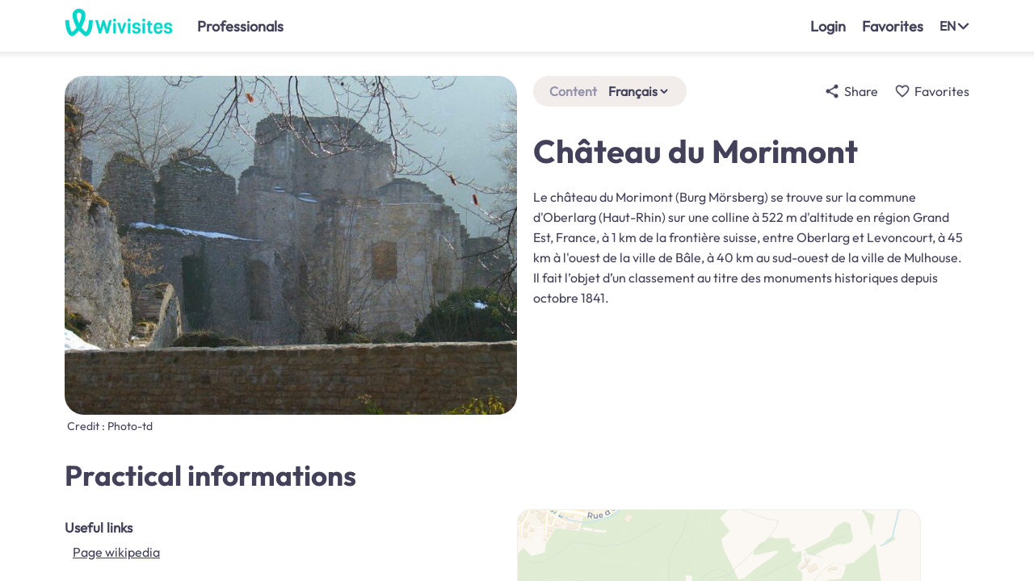

--- FILE ---
content_type: text/html; charset=UTF-8
request_url: https://www.wivisites.com/static/modules/monument_details/monument_details.html?round_html=260130183549
body_size: 240
content:
<wkp-messages></wkp-messages>

<div class="wkp_full_relative" ng-if="project_id || site_name">
    <div ng-style="margin_div">
        <wkp-site-details project_id="project_id" site_name="site_name" ng-style="margin_div" unlock_code="unlock_code" show_settings="true" pictures_full="pictures_full" map_full="map_full" limited_access="limited_access"></wkp-site-details>
    </div>
</div>

--- FILE ---
content_type: text/html; charset=utf-8
request_url: https://www.wivisites.com/site/query?app_id=web&device_id=z4cum6y5lycwgo2txp2pa&prefered_languages=en&prefered_languages=&prefered_languages=&site_name=chateau-du-morimont
body_size: 1608
content:
{"categories": ["castle"], "eguide": -1, "eguide_format_version": 2, "language": "fr", "languages": ["fr"], "links": [{"link": "https://fr.wikipedia.org/wiki/Ch\u00e2teau_du_Morimont", "name": "Page wikipedia"}], "location": {"latitude": 47.4455, "longitude": 7.2143}, "modification_date": "2022-01-01T00:00:00+01:00", "name": "Ch\u00e2teau du Morimont", "pictures": [{"credit": {"author": "Photo-td", "licence": "CC BY-SA 2.5", "licence_url": "https://creativecommons.org/licenses/by-sa/2.5"}, "height": 480, "id": "d0e934eb-13d1-4eb9-8471-543af9c3b790", "no_hd": true, "width": 640}], "presentation": [{"text": "Le ch\u00e2teau du Morimont (Burg M\u00f6rsberg) se trouve sur la commune d'Oberlarg (Haut-Rhin) sur une colline \u00e0 522 m d'altitude en r\u00e9gion Grand Est, France, \u00e0 1 km de la fronti\u00e8re suisse, entre Oberlarg et Levoncourt, \u00e0 45 km \u00e0 l'ouest de la ville de B\u00e2le, \u00e0 40 km au sud-ouest de la ville de Mulhouse.\nIl fait l\u2019objet d\u2019un classement au titre des monuments historiques depuis octobre 1841."}], "presentation_short": "Le ch\u00e2teau du Morimont (Burg M\u00f6rsberg) se trouve sur la commune d'Oberlarg (Haut-Rhin) sur une colline \u00e0 522 m d'altitude en r\u00e9gion Grand Est, France, \u00e0 1 km de la fronti\u00e8re suisse, entre Oberlarg et Levoncourt, \u00e0 45 km \u00e0 l'ouest de la ville de B\u00e2le, \u00e0 40 km au sud-ouest de la ville de Mulhouse.", "project_id": "01fb1bf4-ea18-4ab1-8d44-c61195d1c5f7", "publication_date": "2022-01-01T00:00:00+01:00", "sources": ["Wikipedia"], "stars": 4, "type": "S", "visitable": true}

--- FILE ---
content_type: application/javascript
request_url: https://www.wivisites.com/static/modules/wivisites_site_details.js?round_html=260130183549
body_size: 56420
content:
"use strict";angular.module("wikipatApp").service("accessibilityService",["$sce",function(t){var a=false;var i="0345a9a97ad844470f8f";this.load_tiny_mce_script=function(){return new Promise((e,t)=>{if(a){e(true);return}var i=document.createElement("script");i.onload=function(){a=true;e(true)};i.src="https://cdn.tiny.cloud/1/s7u0k4t5qr2wfcnnq7jd5e9sa4g4fl9koahl1xznkh7rtygu/tinymce/8/tinymce.min.js";document.head.appendChild(i)})};this.init_tiny_mce_div=function(e){tinymce.init({selector:"textarea#"+e,menubar:false,statusbar:false,newline_behavior:"linebreak",plugins:"link",toolbar:"undo redo | bold italic underline | forecolor | align lineheight | checklist numlist bullist indent outdent | emoticons charmap | removeformat | link",uploadcare_public_key:i})};this.display_text_html=function(e){return t.trustAsHtml(e)}}]).service("chateauxPresdIciService",[function(){var e="static/data/personalization/chateauxpresdici/categories";var t=["visit","accommodation","catering","cultural_activities","reception"];this.activities=t;var i={visit:"Visite",accommodation:"Hébergement",catering:"Restauration",cultural_activities:"Animations culturelles",reception:"Réception"};this.activities_labels_fr=i;var a={visit:e+"/multiple.png",accommodation:e+"/multiple.png",catering:e+"/multiple.png",cultural_activities:e+"/multiple.png",reception:e+"/multiple.png",multiple:e+"/multiple.png",default:e+"/multiple.png"};var s={visit:e+"/visit_circle.png",accommodation:e+"/accommodation_circle.png",catering:e+"/catering_circle.png",cultural_activities:e+"/cultural_activities_circle.png",reception:e+"/reception_circle.png"};var r={field:"activities",available_project_categories_visitors:t,category_icons:a,category_circle_icons:s,available_project_categories_label_backoffice:i};var n="7539e95f-0bb3-455b-817d-a6426f746df2";this.main_site_id=n;this.app_chateaux_pres_dici={name:"chateauxpresdici",personalization_id:"chateauxpresdici",sites_group_id:"chateauxpresdici",categories:r,homepage:{url:"/monument_details",params:{site:n}},initial_search_page:{url:"/search_sites",params:{type:"my_position"}},logos:{small:{src:"static/images/logo_chateaux_pres_dici_small_nobg.png",class:"wkp_icon_55_36"},full:{src:"static/images/logo_chateaux_pres_dici_nobg.png",class:"wkp_icon_131_49",class_nav:"wkp_icon_131_49"},alt:"chateauxpresdici"},share_text:"on_chateaux_pres_dici",unavailable_message:"unavailable_message_chateaux_pres_dici"}}]).service("creationService",["$rootScope","utilsService","languagesService",function(u,g,s){this.projects_list=function(e=undefined,t=0,i=false,a=false,s=20){var r={query:e,index_start:t,n_results:s,only_names:i,only_published:a};return g.http_wivisites_get("/projects",{params:r})};this.get_project=function(e){return g.http_wivisites_get("/project",{params:e})};this.pull_project=function(e){return g.http_wivisites_get("/projects/pull",{params:e})};this.duplicate_project=function(e){return g.http_wivisites_get("/projects/duplicate",{params:e})};this.get_stats_project=function(e){return g.http_wivisites_get("/projects/stats_project",{params:e})};this.get_stats_partner=function(e){return g.http_wivisites_get("/partners/stats_partner",{params:e})};this.get_evaluations_project=function(e){return g.http_wivisites_get("/projects/evaluations_project",{params:e})};this.get_evaluations_partner=function(e){return g.http_wivisites_get("/projects/evaluations_partner",{params:e})};this.create_new_project=function(e){return g.http_wivisites_get("/projects/create",{params:e})};this.import_data_tourisme_pictures=function(e){return g.http_wivisites_post("/projects/import_data_tourisme_pictures",{params:e})};this.add_user_to_project=function(e){return g.http_wivisites_get("/add_user_to_project",{params:e})};this.remove_users_project=function(e){return g.http_wivisites_get("/remove_users_project",{params:e})};this.update_admin_project=function(e){return g.http_wivisites_get("/update_admin_project",{params:e})};this.delete_project=function(e){return g.http_wivisites_get("/projects/delete",{params:e})};this.publish_project=function(e){return g.http_wivisites_get("/projects/publish",{params:e})};this.unpublish_project=function(e){return g.http_wivisites_get("/projects/unpublish",{params:e})};this.create_pictures_bags=function(e,t,i,a){var s=[];var r=[];var n=[];var _=[];var o=[];var c=[];var l=[];var d=[];var p=0;for(var u=0;u<e.length;u++){if(o.length===0||p+e[u].size<2e6){p=p+e[u].size;o.push(e[u]);c.push(t[u]);l.push(i[u]);d.push(a[u])}else{s.push(o);r.push(c);n.push(l);_.push(d);p=e[u].size;o=[e[u]];c=[t[u]];l=[i[u]];d=[a[u]]}}s.push(o);r.push(c);n.push(l);_.push(d);return{files:s,dimensions:r,credits:n,legends:_}};this.add_pictures=function(r,n,_,o,c,l=0,d=0){return new Promise(function(t,i){var e=new FormData;var a=0;for(var s=0;s<r.length;s++){a=a+1;e.append("file"+a,r[s])}e.append("dimensions",g.stringify(n));e.append("credits",g.stringify(_));e.append("legends",g.stringify(o));e.append("project_id",c);e.append("nb_files",a);e.append("add_to_presentation",l);e.append("add_to_plans",d);g.http_wivisites_post("/projects/new_pictures",e,{transformRequest:angular.identity,headers:{"Content-Type":undefined}}).then(e=>{t(e.data)},e=>{i(e)})})};this.add_video=function(e){return g.http_wivisites_post("/projects/new_video",e,{transformRequest:angular.identity,headers:{"Content-Type":undefined}})};this.add_logo=function(a,s){return new Promise(function(t,i){var e=new FormData;e.append("project_id",a);e.append("logo",s);g.http_wivisites_post("/pictures/prepare_logo",e,{transformRequest:angular.identity,headers:{"Content-Type":undefined}}).then(e=>{t(e.data.logo)},e=>{i(e)})})};this.add_audio_file=function(e,t,i){var a=new FormData;a.append("audio_file",t);a.append("project_id",e);if(i){a.append("cut",JSON.stringify(i))}return g.http_wivisites_post("/projects/add_audio_file",a,{transformRequest:angular.identity,headers:{"Content-Type":undefined}})};this.get_audio_sequence=function(e){return g.http_wivisites_get("/audio/get_sequence",{params:e})};this.get_audio_background_list=function(e){return g.http_wivisites_get("/audio/background_list",{params:e})};this.select_audio_background_demo=function(e){return g.http_wivisites_get("/audio/select_background_demo",{params:e})};this.update_poster_old=function(e,t,i,a,s,r,n,_,o){var c=new FormData;c.append("project_id",e);if(s){c.append("picture_file",s)}if(r){c.append("logo_file",r)}if(t){c.append("poster_title",t)}if(i){c.append("poster_subtitle",i)}if(n){c.append("url_qrcode",n)}if(a){c.append("poster_instructions",a)}if(_){c.append("position_params",JSON.stringify(_))}if(o){c.append("picture_credit",o)}return g.http_wivisites_post("/projects/update_poster_old",c,{transformRequest:angular.identity,headers:{"Content-Type":undefined}})};this.update_poster=function(e,t,i,a){var s=new FormData;s.append("project_id",e);s.append("params",JSON.stringify(t));for(var[r,n]of Object.entries(i)){s.append(r,n)}if(a){s.append("background_file",a)}return g.http_wivisites_post("/projects/update_poster",s,{transformRequest:angular.identity,headers:{"Content-Type":undefined}})};this.update_project=function(e){return g.http_wivisites_post("/projects/update",{params:e})};this.update_access_mode=function(e){return g.http_wivisites_get("/projects/update_access_mode",{params:e})};this.back_to_version=function(e){return g.http_wivisites_get("/projects/back_to_version",{params:e})};this.check_url=function(e){return g.http_wivisites_get("/check_url",{params:e})};this.get_eguide_for_overview=function(e,t,i){return g.http_wivisites_get("/projects/get_eguide_for_overview",{params:{project_id:e,language:t,token_id:i}})};this.check_eguide_valid_for_overview=function(e,t){return g.http_wivisites_get("/projects/check_eguide_valid_for_overview",{params:{project_id:e,language:t}})};this.get_sites_with_download=function(e){return g.http_wivisites_get("/logs/sites_with_download",{params:{language:e}})};this.get_stats_download_all=function(e){return g.http_wivisites_get("/logs/stats_download_all",{params:e})};this.get_stats_evaluations_all=function(e){return g.http_wivisites_get("/logs/stats_evaluations_all",{params:e})};this.get_stats_general_all=function(e){return g.http_wivisites_get("/logs/stats_general_all",{params:e})};this.generate_unlock_codes=function(e){return g.http_wivisites_get("/project/generate_unlock_codes",{params:e})};this.get_unlock_codes_list=function(e){return g.http_wivisites_get("/project/unlock_codes_list",{params:{project_id:e}})};this.download_unlock_codes=function(e){return g.http_wivisites_get("/project/download_unlock_codes",{params:e})};this.delete_unlock_codes=function(e){return g.http_wivisites_get("/project/delete_unlock_codes",{params:e})};this.get_project_data_tourisme=function(e){return g.http_wivisites_get("/data_tourisme/site",{params:{project_id:e}})};this.get_location_from_address=function(e){return g.http_wivisites_get("/location_from_address",{params:{address:e}})};this.generate_tts=function(e){return g.http_wivisites_get("/audio/generate_tts",{params:e})};this.generate_tts_for_presentation=function(e){return g.http_wivisites_get("/audio/generate_tts_for_presentation",{params:e})};this.remove_site=function(e){return g.http_wivisites_get("/site/remove",{params:e})};this.request_remove_site=function(e){return g.http_wivisites_get("/site/request_remove",{params:e})};this.get_sites_names_from_project_ids=function(e){return g.http_wivisites_get("/sites_names_from_project_ids",{params:e})};var t=function(e,t){if(t===1&&(e.game&&e.game.paper_chase)){u.$broadcast("error_message_event","Vous avez choisi le mode « jeu de piste » : dans ce cas, la seule option est de ne pas relier les points entre eux");return}if(t===undefined){t=0}var i=false;if(e.itinerary_default_mode!==t){e.itinerary_default_mode=t;i=true}var a=t===0?3:t;e.eguide.sequences.map(function(e){if(e.location&&e.location.link_to_next!==a){e.location.link_to_next=a;i=true}});return i};this.set_default_itinerary_option=t;this.get_default_link_to_next_for_sequence=function(e){if(e.itinerary_default_mode===undefined){t(e)}return e.itinerary_default_mode===0?3:e.itinerary_default_mode};this.get_users_scores=function(e){return g.http_wivisites_get("/game/users_scores",{params:e})};this.download_users_scores=function(e){return g.http_wivisites_get("/game/download_scores",{params:e})};this.delete_game_scores=function(e){return g.http_wivisites_get("/game/delete_scores",{params:e})};this.add_default_instructions_all_languages=function(t,i){if(!t.game.instructions){t.game.instructions={}}t.languages.forEach(e=>{t.game.instructions[e]=a(t.game,e,i)})};var a=function(e,t,i){if(!s.is_app_language(t)){return{is_default:true,text:""}}var a=i.welcome_game[t]||"";if(e.paper_chase){a+=" "+i.when_you_find_correct_answer_next_step_released[t]}if(e.quest){a+=" "+i.every_correct_answer_gives_hint[t]}a+=" "+i.good_luck[t];return{is_default:true,text:a}};this.get_default_instructions=a;var e=function(e,t,i){if(!s.is_app_language(t)){return{is_default:true,text:""}}var a=i.thanks_for_participation[t];return{is_default:true,text:a}};this.get_default_final_word=e;this.request_access_to_creation=function(e){return g.http_wivisites_get("/users/request_access_to_creation",{params:e})};this.request_access_to_games=function(e){return g.http_wivisites_get("/users/request_access_to_games",{params:{user_email:e}})};this.allow_user_access_to_creation=function(e){return g.http_wivisites_get("/super_admin/allow_user_access_to_creation",{params:e})};this.generate_qr_code=function(e){return g.http_wivisites_get("/qrcode/generate",{params:e})};this.update_picture_credit_legend_subtitles=function(_,o,c,l,d,p){return new Promise((a,t)=>{_.credit=c;_.legend=l;if(p!==undefined){var e=o.presentation.pictures.indexOf(_.id);if(e>-1&&!p){o.presentation.pictures.splice(e,1)}else if(e===-1&&p){if(o.presentation.pictures.length===10){u.$broadcast("error_message_event","La page de présentation ne peut contenir que 10 images")}else{o.presentation.pictures.push(_.id)}}}if(!d){a();return}var i=false;_.subtitles={};var s=new FormData;s.append("project_id",o.project_id);for(var[r,n]of Object.entries(d)){if(n.file){s.append("subtitles_"+r,n.file);i=true}else{_.subtitles[r]=n}}if(!i){a();return}g.http_wivisites_post("/video/update_subtitles",s,{transformRequest:angular.identity,headers:{"Content-Type":undefined}}).then(e=>{for(var[t,i]of Object.entries(e.data.video_subtitles)){_.subtitles[t]=i}a()},e=>{t(e)})})};this.project_print_pdf=function(e){return g.http_wivisites_get("/project/print_pdf",{params:e})};this.add_picture_for_search_filter=function(a,s){return new Promise(function(t,i){var e=new FormData;e.append("project_id",a);e.append("picture",s);g.http_wivisites_post("/project/add_picture_for_search_filters",e,{transformRequest:angular.identity,headers:{"Content-Type":undefined}}).then(e=>{t(e.data.picture)},e=>{i(e)})})}}]).service("customAppsService",["$rootScope","chateauxPresdIciService","projectTypesService","utilsService","iconsService",function(e,t,i,a,s){var r={name:"wivisites",categories:{field:"categories",available_project_categories_visitors:i.available_project_categories_visitors,category_icons:i.category_icons,category_circle_icons:i.category_circle_icons,available_project_categories_label_backoffice:i.available_project_categories_label_backoffice},initial_search_page:{url:"/home_visitor"},share_text:"on_wivisites",unavailable_message:"unavailable_message"};var n={"http://localhost_chateauxpresdici:5000":t.app_chateaux_pres_dici,"https://www.chateauxpresdici.com":t.app_chateaux_pres_dici,"https://www.chateauxpresdici.com:1443":t.app_chateaux_pres_dici};var _=n[e.main_url]||r;this.custom_app=_;this.is_custom_app=_.name!=="wivisites";this.app_name=_.name;this.personalization_id=_.personalization_id;this.sites_group_id=_.sites_group_id;this.categories=_.categories;this.homepage=_.homepage;this.is_chateaux_pres_dici_app=_.name===t.app_chateaux_pres_dici.name;this.wivisites_equivalent_root={"http://localhost_chateauxpresdici:5000":"http://localhost:5000","https://www.chateauxpresdici.com":"https://www.wivisites.com","https://www.chateauxpresdici.com:1443":"https://www.wivisites.com:1443"}[e.main_url];var o=Object.fromEntries(Object.values(n).map(e=>{return[e.sites_group_id,e.categories]}));this.get_categories_from_sites_groups=function(e){if(!e){return r.categories}for(const t of e){if(o[t.id]){return o[t.id]}}return r.categories};this.goto_search=function(){if(e.last_search_results){a.goto_page("/search_sites")}else{a.goto_page(_.initial_search_page.url,_.initial_search_page.params)}};this.goto_home=function(){if(_.homepage){a.goto_page(_.homepage.url,_.homepage.params)}else{a.goto_page("/home_visitor")}};this.get_logos_infos_navigation=function(){if(_.logos){return _.logos}var e=s.get_icons_src();var t=e.wivisites_logo_c0;var i=e.wivisites_logo_full_small_c0;var a={small:{src:t,class:"wkp_icon_35"},full:{src:i,class:"wkp_wivisites_logo_35",class_nav:"wkp_wivisites_logo_35 wkp_margin_b5"},alt:"wivisites_logo"};return a}}]).service("dimensionsService",["$rootScope",function(s){var i=function(e,t){var i=e||s.window_width;var a=t||s.window_height;return i>1e3&a<i};this.max_width_page_when_no_search=1100;this.nav_on_top=i;this.get_height_header=function(e,t){return i(e,t)?64:53};this.get_height_footer=function(e,t){return i(e,t)?0:53}}]).service("downloadsService",["$rootScope","$http","indexeddbService","localStorageService","utilsService","eguidePlayerService","mapCacheService",function(_,i,o,e,r,n,c){var l,t,a,d;var p=3;var u=function(i){return new Promise(function(t,e){if(d===undefined){d=0}if(!l){s()}if(!i){t()}else{o.open().then(e=>{t()},e=>{t()})}})};this.initialize=u;var s=function(){l=e.get_downloads_to_run();l[1].map(function(e){e.nb_try=0;e.in_progress=0});l[2].map(function(e){e.nb_try=0;e.in_progress=0});e.store_downloads_to_run(l);if(t){clearInterval(t)}t=setInterval(()=>{e.store_downloads_to_run(l)},5e3)};var g=function(e){a=[];for(var t=0;t<e;t++){a.push(undefined)}};var w=function(){var i;[1,2].forEach(e=>{i=[];l[e].forEach((e,t)=>{if(e.nb_try>=p){i.push(t)}});for(var t=i.length-1;t>-1;t--){l[e].splice(t,1)}})};var f=function(e=true,s=6){u(e).then(function(){if(!l){return}w();var e=[];var t=s-d;if(t===0){return}var i=1;var a=0;while(1){if(i===1&&a===l[1].length){i=2;a=0}if(i===2&&a===l[2].length){break}if(!l[i][a].in_progress){l[i][a].in_progress=true;l[i][a].nb_try=(l[i][a].nb_try||0)+1;e.push(l[i][a]);if(e.length===t){break}}a++}e.forEach(e=>{d++;v(e).then(i=>{l[i.priority].every((e,t)=>{if(e.id===i.id&&e.type===i.type){l[i.priority].splice(t,1);return false}return true});d--;f(false)},i=>{l[i.priority].every((e,t)=>{if(e.id===i.id&&e.type===i.type){l[i.priority][t].in_progress=false;return false}return true});d--;f(false)})})})};var v=function(e){if(e.type==="audio"){return y(e)}else if(e.type==="pictures"){return x(e)}else if(e.type==="video"){return b(e)}else if(e.type==="tiles"){return k(e)}};var m=["https://a.tile.openstreetmap.org/","https://b.tile.openstreetmap.org/","https://c.tile.openstreetmap.org/"];var h=0;var k=function(n){var e=m[h];h=(h+1)%m.length;return new Promise(function(a,t){var s=n.project_id;var r=n.tile_id;i.get(e+r+".png",{responseType:"arraybuffer"}).then(e=>{var t=e.data;t=new Uint8Array(t);var i=new Blob([t],{type:"image/png"});c.set_tile(r,i);_.$broadcast("map_tile_downloaded",r);a(n);o.write("tiles",{project_id:s,tile_id:r,data:i})},e=>{if(e.status===412||e.code===412){n.nb_try=p}if(n.nb_try>=p){_.$broadcast("map_tile_downloaded",r)}t(n)})})};var b=function(s){return new Promise(function(a,t){r.http_wivisites_get("/download_eguide_file",{params:{file_path:s.path},responseType:"arraybuffer"}).then(e=>{var t=e.data;t=new Uint8Array(t);var i=new Blob([t],{type:"video/mp4"});n.set_video_data(s.project_id,s.id,i);_.$broadcast("video_file_downloaded",s.project_id,s.id);a(s);o.write("video",{project_id:s.project_id,video_id:s.id,data:i})},e=>{if(e.status===412||e.code===412){s.nb_try=p}if(s.nb_try===p){_.$broadcast("video_file_downloaded",s.id)}t(s)})})};var y=function(s){return new Promise(function(a,t){r.http_wivisites_get("/download_eguide_file",{params:{file_path:s.path},responseType:"arraybuffer"}).then(e=>{var t=e.data;t=new Uint8Array(t);var i=new Blob([t],{type:"audio/mpeg"});n.set_audio_sequence(s.project_id,s.id,i);_.$broadcast("audio_file_downloaded",s.project_id,s.id);a(s);o.write("audio",{project_id:s.project_id,sequence_id:s.id,data:i})},e=>{if(e.status===412||e.code===412){s.nb_try=p}if(s.nb_try===p){_.$broadcast("audio_file_downloaded",s.id)}t(s)})})};var x=function(a){return new Promise(function(i,t){r.http_wivisites_get("/download_eguide_file",{params:{file_path:a.path}}).then(e=>{var t=e.data;n.set_pictures_data(a.project_id,t);_.$broadcast("pictures_file_downloaded",a.project_id,a.id);i(a);o.write("pictures",{project_id:a.project_id,sequence_id:a.id,data:t})},e=>{if(e.status===412||e.code===412){a.nb_try=p}if(a.nb_try===p){_.$broadcast("pictures_file_downloaded",tile_id)}t(a)})})};this.run=f;this.insert_new_downloads=function(e,t,i=true){var a=l[e];if(i){for(var s=t.length-1;s>=0;s--){var r=t[s];var n=a.map(function(e){return e.id+e.type}).indexOf(r.id+r.type);if(n>-1){a.splice(n,1)}a.splice(0,0,r)}}else{for(var s=0;s<t.length;s++){var r=t[s];var n=a.map(function(e){return e.id+e.type}).indexOf(r.id+r.type);if(n>-1){a.splice(n,1)}a.push(r)}}l[e]=a;if(!d){f(false)}};this.remove_downloads_from_queue=function(a){if(!l){return}[1,2].forEach(function(t){var e=[];for(var i=0;i<l[t].length;i++){if(l[t][i].project_id===a){e.splice(0,0,i)}}e.forEach(function(e){l[t].splice(e,1)})})}}]).service("eguideDownloadService",["$rootScope","downloadsService","indexeddbService","utilsService","favoritesService","pathsService","eguidePlayerService","mapCacheService",function(r,n,_,o,c,l,d,s){this.download_eguide=function(s,e){return new Promise(function(i,a){delete r.itinerary_bounds;var t={language:e};t={params:JSON.stringify(t),project_id:s.project_id,device_id:r.device_id,device_type:r.device_type};if(r.user_email){t.email=r.user_email}if(r.my_position){t.location=JSON.stringify({lat:r.my_position.latitude,lng:r.my_position.longitude})}_.open().then(e=>{o.http_wivisites_get("/download_eguide",{params:t}).then(e=>{var t=e.data;d.set_eguide(t);c.add_to_favorites(s).then(()=>{d.set_main_picture_data(s);_.write("eguides",{project_id:s.project_id,data:o.stringify(t)}).then(()=>{c.add_eguide_download_infos_to_local_storage(s);p(s);i(t)}).catch(function(e){a("db_unavailable_but_eguide_set")})})},e=>{a(e)})},e=>{o.http_wivisites_get("/download_eguide",{params:t}).then(e=>{var t=e.data;d.set_eguide(t);a("db_unavailable_but_eguide_set")},e=>{a(e)});a("eguide_not_downloaded")})})};var p=function(e){var t;var i=e.project_id;var a=e.language;if(e&&e.eguide_files_to_download&&e.eguide_files_to_download.files){var s=e.eguide_files_to_download.files.map(e=>{t={type:e.type,project_id:i,id:e.id};if(e.path){t.path=e.path}else if(e.type==="audio"){t.path=l.get_sequence_audio_path(i,a,e.id)}else if(e.type==="pictures"){t.path=l.get_sequence_pictures_path(i,e.id)}t.priority=1;return t});n.insert_new_downloads(1,s)}};this.download_tiles_map=function(e,a){return new Promise(function(i,t){s.get_tiles_list_to_download(e).then(e=>{var t=e.map(function(e){return{type:"tiles",tile_id:e,project_id:a,id:o.generate_random_id(),priority:2}});n.insert_new_downloads(2,t);i(e)},e=>{t(e)})})}}]).service("eguidePlayerService",["$rootScope","indexeddbService","utilsService",function(r,n,_){var o;var a;this.do_not_suggest_upgrade_again=function(e,t,i){a=e+"_"+t+"_"+i};this.check_if_prevent_suggest_upgrade=function(e,t,i){return e+"_"+t+"_"+i===a};this.dimensions={player_bottom:50,player_full:150,header:56,navigation:33,sequence_title:80};this.send_evaluation=function(e){e.device_id=r.device_id;return _.http_wivisites_post("/evaluation",{params:e})};this.unlock_sequences_until_next_question=function(){var e,t;var i=o.sequences.length;var a=false;for(var s=i;s<o.all_sequences.length;s++){e=o.all_sequences[s];if(o.game.sequences&&o.game.sequences[e.id]&&o.game.sequences[e.id].finished){o.sequences.push(e)}else{a=true;o.sequences.push(e);if(e.is_game){r.$broadcast("sequences_unlocked");return a}}}if(a){r.$broadcast("sequences_unlocked")}return a};this.send_game_score=function(e){return _.http_wivisites_get("/guide/send_game_score",{params:e})};this.store_game_results=function(e,t){n.write("games",{project_id:e,data:_.stringify(t)})};this.check_if_game_finished=function(i,e=undefined){var t=i.all_sequences||i.sequences;var a=t[t.length-1].seen;if(e){var s=t.map(e=>e.id).indexOf(e)}else{var s=undefined}var r=true;var n=false;var _,o;t.some((e,t)=>{o=i.game.sequences[e.id];if(e.is_game&&o&&!o.finished){r=false;if(_===undefined){_=t}if(s===undefined||t>s){n=true;return true}}});var c=r&&(!i.game.quest||i.game.quest_finished);var l=!a||n;var d=!l&&!r;var p=!l&&r&&!c;var u=!l&&c;if(c){i.game.finished=true;i.game.only_quest_remaining=false}else if(r&&i.game.quest){i.game.only_quest_remaining=true}return{all_answers_done:r,first_unanswered_question_index:_,game_finished:c,suggest_next_stage:l,suggest_previous_question:d,suggest_quest_answer:p,suggest_end_game:u}};this.load_all_required_icons=function(t){var e=[{src:"back_10_c2.png"},{src:"back_c0_font.png"},{src:"back_c2.png"},{src:"back_c5_font.png"},{src:"base_marker_c0.png"},{src:"base_marker_c3.png"},{src:"box_checked_c0_font_bg_c0.png"},{src:"box_unchecked_c2.png"},{src:"circle_c2.png"},{src:"circle_check_c0_font_bg_c0.png"},{src:"close_c2.png"},{src:"close_c2_bg_c5.png"},{src:"correct_white_bg_c0.png"},{src:"down_c0_font.png"},{src:"forward_c0_font.png"},{src:"forward_c2.png"},{src:"forward_c5_font.png"},{src:"game_circle_white_bg_c0.png"},{src:"headset_circle_white_bg_c0.png"},{src:"itinerary_to_c0.png"},{src:"marker_my_position.png",root:"static/images"},{src:"my_position_c0.png"},{src:"my_position_query.png",root:"static/images"},{src:"next2_c1.png"},{src:"next_10_c2.png"},{src:"next_c0_font.png"},{src:"next_c2.png"},{src:"next_white.png",root:"static/images"},{src:"pause_c0_font.png"},{src:"pause_c1.png"},{src:"pause_c2.png"},{src:"pause_circle_c0_bg_c5.png"},{src:"pause_white.png",root:"static/images"},{src:"play_c0_font.png"},{src:"play_c1.png"},{src:"play_c2.png"},{src:"play_circle_c0_bg_c5.png"},{src:"play_circle_c2_bg_c5.png"},{src:"play_circle_c2_bg_c6.png"},{src:"play_white.png",root:"static/images"},{src:"previous2_c0_font.png"},{src:"previous2_c1.png"},{src:"previous2_c2.png"},{src:"previous_white.png",root:"static/images"},{src:"search_c2.png"},{src:"wivisites_logo_c0.png"},{src:"wivisites_logo_full_small_c0.png"},{src:"wrong_white_bg_c0.png"}];var i={};e.forEach(e=>{i[e.src]=new Image;if(e.root){i[e.src].src=e.root+"/"+e.src}else{i[e.src].src=t+"/"+e.src}})};this.set_eguide=function(e){o=e};this.unset_eguide=function(){o=undefined};var s=function(e,t,i){if(o&&e===o.project_id){if(!o.audio_files){o.audio_files={}}o.audio_files[t]=i}};this.set_audio_sequence=s;var c=function(e,t,i){if(o&&o.pictures&&e===o.project_id){if(o.pictures[t]){o.pictures[t].data_video=i}}};this.set_video_data=c;var l=function(e,t){if(o&&o.pictures&&e===o.project_id){for(var[i,a]of Object.entries(t)){if(o.pictures[i]){o.pictures[i].data=a}}}};this.set_pictures_data=l;this.set_main_picture_data=function(e){if(e&&e.project_id&&o&&o.pictures&&e.project_id===o.project_id){var t=e.pictures[0];if(o.pictures[t.id]&&t.data){o.pictures[t.id].data=t.data}}};this.get_eguide_in_memory=function(){return o};this.get_eguide_local=function(e,a){return new Promise((t,i)=>{if(o&&o.project_id===e&&o.language===a){w(e).then(()=>{t(o)})}else{d(e).then(e=>{t(o)},e=>{i()})}})};this.download_eguide_json_only=function(a,s){return new Promise((t,i)=>{var e={params:JSON.stringify({language:s||r.app_language}),project_id:a};_.http_wivisites_get("/download_eguide",{params:e}).then(e=>{o=e.data;t(o)},e=>{i(e)})})};var d=function(a,s){return new Promise((t,i)=>{n.get_eguide(a).then(e=>{if(!s||e.language===s){o=e;g(a).then(()=>{p(a).then(()=>{u(a).then(()=>{w(a).then(()=>{t()})})})})}else{i()}},e=>{i()})})};var p=function(i){return new Promise((t,e)=>{n.get_eguide_audio(i).then(e=>{e.forEach(e=>{s(i,e.sequence_id,e.data)});t()},e=>{t()})})};var u=function(i){return new Promise((t,e)=>{n.get_eguide_video(i).then(e=>{e.forEach(e=>{c(i,e.video_id,e.data)});t()},e=>{t()})})};var g=function(i){return new Promise((t,e)=>{n.get_eguide_pictures(i).then(e=>{l(i,e);t()},e=>{t()})})};var w=function(i){return new Promise((t,e)=>{if(!o.game){t();return}n.get_eguide_game(i).then(e=>{o.game=e;o.started=true;t()},e=>{t()})})};this.get_class_title_quest=function(e){if(e.game&&e.game.quest&&e.game.quest.question){var t=e.game.quest.question.length;if(t<50){return"wkp_title_2"}else if(t<80){return"wkp_title_4"}else if(t<150){return"wkp_subtitle"}else{return"wkp_bold"}}}}]).service("eguideProtectionService",["$rootScope","localStorageService","utilsService","favoritesService","userService",function(c,l,t,d,p){var u=function(e){var t=l.get_eguides_unlocked();return t.map(e=>e.project_id).indexOf(e)>-1};var g=function(s){return new Promise((a,e)=>{i().then(e=>{var t=e.map(e=>e.project_id).indexOf(s);var i={project_id:s,time:new Date};if(t===-1){e.push(i)}else{e[t]=i}l.store_eguides_unlocked(e);a()})})};var w=function(e){return t.http_wivisites_get("/guide/unlock_guide",{params:e})};this.init_guide_payment=function(e){return t.http_wivisites_get("/eguide/init_payment",{params:e})};var f=function(o){return new Promise((_,e)=>{if(o.guide_timebomb){i().then(e=>{var t=e.map(e=>e.project_id).indexOf(o.project_id);if(t>-1){var i=e[t];var a=new Date;var s=Date.parse(i.time);var r=a-s;var n=0;if(o.guide_timebomb.days){n+=o.guide_timebomb.days*24*60*60*1e3}if(o.guide_timebomb.hours){n+=o.guide_timebomb.hours*60*60*1e3}if(r>n){e.splice(t,1);l.store_eguides_unlocked(e);d.remove_eguide_download(o.project_id);_(true);return}}_(false);return})}else{_(false);return}})};var i=function(){return new Promise((t,e)=>{p.check_user_authentication_and_update_local_storage().then(()=>{var e=l.get_eguides_unlocked();t(e)})})};this.check_guide_access_allowed=function(r,n,_=false,o=true){return new Promise((t,e)=>{var i=function(){if(r.paying_guide){return"payment_or_code_required"}else{return"unlock_code_required"}};if(r.limited_access&&r.hide_in_search&&o){t("access_denied");return}if(!r.guide_locked&&!r.paying_guide){t("allowed");return}var a=u(r.project_id);if(a){f(r).then(e=>{if(e){if(_){setTimeout(()=>{c.$broadcast("error_message_event",c.app_words.guide_expired)},500)}t(i())}else{t("allowed")}});return}if(!n){if(_){setTimeout(()=>{c.$broadcast("error_message_event",c.app_words.eguide_access_not_allowed)},500)}t(i());return}var s=(navigator.userAgent||"")+" - screen "+window.screen.height*window.screen.width;w({project_id:r.project_id,unlock_code:n,device_type:s}).then(e=>{if(e.data.valid){g(r.project_id).then(()=>{t("allowed")})}else{c.$broadcast("error_message_event",c.app_words[e.data.reason]);t(i())}},e=>{p.handle_server_error(e);t(i())})})}}]).service("favoritesService",["$rootScope","downloadsService","indexeddbService","localStorageService","utilsService","pathsService","userService","eguidePlayerService",function(r,a,_,n,o,c,l,s){this.get_favorites=function(e=false){var t=n.get_sites_saved();if(e){t.forEach(e=>{i(e)})}return t};this.add_to_favorites=function(i){return new Promise((a,e)=>{var s=o.deep_copy(i);s.pictures.forEach(e=>{if(e.data){delete e.data}});var t=p([s]);if(t.n_updated>0){a();return}l.check_user_authentication_and_update_local_storage().then(()=>{var e=n.get_sites_saved();var t=new Date;var i=e.map(e=>e.project_id).indexOf(s.project_id);if(i>-1){s.time_added_to_favorites=e[i].time_added_to_favorites||t;s.limited_access=e[i].limited_access;e[i]=s}else{s.time_added_to_favorites=t;e.push(s)}n.store_sites_saved(e);a()})})};var d=function(a){return new Promise((i,e)=>{l.check_user_authentication_and_update_local_storage().then(()=>{var e=n.get_sites_saved();var t=e.map(e=>e.project_id).indexOf(a);if(t>-1){e.splice(t,1);n.store_sites_saved(e)}u(a);r.$broadcast("site_eguide_removed_download",a);i(e)})})};this.remove_from_favorites=d;this.get_site_from_favorites=function(e){var t=n.get_sites_saved();var i=t.map(e=>e.project_id).indexOf(e);if(i>-1){return t[i]}};var p=function(e,i){if(!i){i=n.get_sites_saved()}var a=0;e.forEach(e=>{var t=i.map(e=>e.project_id).indexOf(e.project_id);if(t>-1){e.time_added_to_favorites=i[t].time_added_to_favorites||new Date;e.limited_access=i[t].limited_access;e.pictures.forEach(e=>{if(e.data){delete e.data}});i[t]=e;a=a+1}});if(a>0){n.store_sites_saved(i,false)}return{sites_saved:i,n_updated:a}};this.update_sites_in_favorites=p;this.get_new_sites_versions_for_favorites=function(s){return new Promise((a,t)=>{if(s.length===0){a();return}var i={};s.forEach(e=>{i[e.project_id]={version_id:e.version_id,language:e.language||"fr"}});o.http_wivisites_get("/get_new_sites_versions_for_favorites",{params:{sites_versions:i}}).then(e=>{var t=e.data;if(t.length===0){a();return}var i=p(t,s);s=i.sites_saved;a(s)},e=>{l.handle_server_error(e);t()})})};this.is_in_favorites=function(e){var t=n.get_sites_saved();return t.map(e=>e.project_id).indexOf(e)>-1};var e=function(n){return new Promise(function(a,e){if(!n.pictures||n.pictures.length===0){e();return}var s=n.project_id;var r=n.pictures[0];var t=function(){if(r.data){var e={};e[r.id]=r.data;_.write("pictures",{project_id:s,sequence_id:"main",data:e});a()}else{var t=c.get_picture_path(r,n.project_id);var i=new XMLHttpRequest;i.onload=function(){var t=new FileReader;t.onloadend=function(){r.data=t.result;var e={};e[r.id]=r.data;_.write("pictures",{project_id:s,sequence_id:"main",data:e});a()};t.readAsDataURL(i.response)};i.open("GET",t);i.responseType="blob";i.send()}};_.get_site_main_picture(n.project_id).then(e=>{if(e[r.id]){a()}else{t()}},e=>{t()})})};this.add_to_recently_visited=function(i){l.check_user_authentication_and_update_local_storage().then(()=>{var e=n.get_recently_visited();var t=e.indexOf(i);if(t===0){return}if(t>-1){e.splice(t,1)}e.splice(0,0,i);if(e.length>10){e.splice(10,e.length)}n.store_recently_visited(e)})};this.eguide_is_downloaded=function(e){var t=n.get_eguides_downloaded();return t.map(e=>e.project_id).indexOf(e)>-1};this.add_eguide_download_infos_to_local_storage=function(e){var t=n.get_eguides_downloaded();var i={project_id:e.project_id,version_id:e.version_id,format_version:e.eguide_format_version,language:e.language};var a=t.map(e=>e.project_id).indexOf(e.project_id);if(a===-1){t.push(i)}else{t[a]=i}n.store_eguides_downloaded(t)};var u=function(e){var t=n.get_eguides_downloaded();var i=t.map(e=>e.project_id).indexOf(e);if(i>-1){t.splice(i,1);n.store_eguides_downloaded(t)}_.delete_one("eguides",e);_.delete_one("games",e);_.delete_all("pictures",[e,"0"],[e,"z"]);_.delete_all("audio",[e,"0"],[e,"z"]);_.delete_all("video",[e,"0"],[e,"z"]);_.delete_all("tiles",[e,"0"],[e,"z"]);a.remove_downloads_from_queue(e);s.unset_eguide()};this.remove_eguide_download=u;this.get_eguide_downloaded=function(e){var t=n.get_eguides_downloaded();var i=t.map(e=>e.project_id).indexOf(e);if(i===-1){return}else{return t[i]}};var i=function(e){if(e.guide_timebomb){var t=new Date;var i=Date.parse(e.time_added_to_favorites);var a=t-i;var s=0;if(e.guide_timebomb.days){s+=e.guide_timebomb.days*24*60*60*1e3}if(e.guide_timebomb.hours){s+=e.guide_timebomb.hours*60*60*1e3}if(a>s){d(e.project_id).then(()=>{setTimeout(()=>{r.$broadcast("error_message_event",r.app_words.sites_removed_timebomb)},100)})}}}}]).service("iconsService",["$rootScope",function(e){var i;var a=["arrow_left_c2","arrow_left_white_bg_c2","arrow_right_c2","arrow_right_white_bg_c2","audio_c5_font","back_10_c2","back_c0_font","back_c2","back_c5_font","base_marker_c0","base_marker_c3","box_checked_c0_font_bg_c0","box_checked_c1","box_unchecked_c1","box_unchecked_c2","cancel_circle_c1","cancel_circle_c2_bg_white","cancel_circle_c3","circle_c2","circle_check_c0_font_bg_c0","close_c2","close_c2_bg_c5","correct_white_bg_c0","create_c1","down_c0_font","down_c2","down_fat_c2","eye_c2","eye_outline_c2","favorites_c0","favorites_c2","favorites_filled_c0","filters_c2","forward_c0_font","forward_c2","forward_c5_font","full_screen_c2","game_circle_white_bg_c0","game_circle_white_bg_c2","headset_circle_white_bg_c0","headset_circle_white_bg_c2","itinerary_to_c0","marker_search_c0","marker_search_c1","menu_c2","monument_c1","more_c0","more_c2","my_position_c0","my_position_c1","next2_c1","next_10_c2","next_c0_font","next_c2","pause_c0_font","pause_c1","pause_c2","pause_circle_c0_bg_c5","pause_circle_c1","pin_large_c0","play_c0_font","play_c1","play_c2","play_circle_c0_bg_c5","play_circle_c2_bg_c5","play_circle_c2_bg_c6","play_circle_white_bg_c1","previous2_c0_font","previous2_c1","previous2_c2","profile_c2","search_c2","search_filled_c0","share_c2","sort_left_c2","sort_right_c2","star_c0","star_empty_c4","switch_off_c4","switch_on_c0","wivisites_logo_c0","wivisites_logo_c2","wivisites_logo_full_small_c0","wrong_white_bg_c0"];var t=function(t="static/images"){i=Object.fromEntries(a.map(e=>{return[e,t+"/"+e+".png"]}));e.$broadcast("icons_src_changed")};this.set_icons_src=t;t();this.get_icons_src=function(){return i}}]).service("indexeddbService",["$rootScope","localStorageService",function(a,n){var _=168;var o=false;var c=false;var p;var l=false;this.db_is_on=function(){return l};var e=function(){return new Promise(function(s,t){if(l){s();return}else if(c){t();return}else if(o){var e=setInterval(()=>{if(l){clearInterval(e);s();return}else if(c){clearInterval(e);t();return}},100)}else{o=true;var i=window.indexedDB||window.webkitIndexedDB||window.mozIndexedDB||window.OIndexedDB||window.msIndexedDB;var r=i.open("wivisites",_);r.onerror=function(e){o=false;c=true;t()};r.onsuccess=function(e){p=r.result;l=true;o=false;u();s()};r.onupgradeneeded=function(e){p=r.result;n.remove_eguides_downloaded();var t=p.objectStoreNames;for(var i=0;i<t.length;i++){p.deleteObjectStore(t[i])}p.createObjectStore("sites_and_cities",{keyPath:"version_id"});p.createObjectStore("eguides",{keyPath:"project_id"});p.createObjectStore("pictures",{keyPath:["project_id","sequence_id"]});p.createObjectStore("games",{keyPath:"project_id"});p.createObjectStore("audio",{keyPath:["project_id","sequence_id"]});p.createObjectStore("video",{keyPath:["project_id","video_id"]});p.createObjectStore("tiles",{keyPath:["project_id","tile_id"]});var a=e.target.transaction;a.oncomplete=function(e){l=true;o=false;s()}};setTimeout(()=>{if(!l){o=false;c=true;a.$broadcast("error_message_event",a.app_words.indexeddb_upgrade_impossible,20);t()}},1e4)}})};this.open=e;var t=function(o,c){return new Promise(function(n,_){e().then(e=>{try{var t=false;var i;var a=p.transaction([o],"readwrite");a.onerror=function(e){if(i){clearTimeout(i)}_(e)};a.oncomplete=function(){if(i){clearTimeout(i)}if(!t){_()}else{n()}};var s=a.objectStore(o);var r=s.put(c);r.onerror=function(e){_(e)};r.onsuccess=function(e){t=true;i=setTimeout(function(){n()},3e3)}}catch{_();return}},e=>{_()})})};this.write=t;var s=function(c,l){return new Promise(function(_,o){e().then(e=>{try{var t=false;var i;var a;var s=p.transaction([c],"readonly");s.onerror=function(e){if(i){clearTimeout(i)}o(e)};s.oncomplete=function(){if(i){clearTimeout(i)}if(!t){_()}else{_(a)}};var r=s.objectStore(c);var n=r.get(l);n.onerror=function(e){console.log("indexeddb error : "+e.target.errorCode)};n.onsuccess=function(e){if(n.result!==undefined){t=true;a=n.result.data;i=setTimeout(()=>{_(a)},3e3)}}}catch{o();return}},e=>{o()})})};this.get=s;var d=function(o,c){return new Promise(function(n,_){e().then(e=>{try{var t=false;var i;var a=p.transaction([o],"readwrite");a.onerror=function(e){if(i){clearTimeout(i)}console.log("transaction error: "+e.target.errorCode);_(e)};a.oncomplete=function(){if(i){clearTimeout(i)}if(!t){_(new Error("not deleted! despite transaction completed"))}else{n()}};var s=a.objectStore(o);var r=s.delete(c);r.onerror=function(e){console.log("delete error: "+e.target.errorCode)};r.onsuccess=function(e){t=true;i=setTimeout(function(){n()},3e3)}}catch{_();return}},e=>{_()})})};this.delete_one=d;this.delete_all=function(o,c,l){return new Promise(function(n,_){e().then(e=>{try{var t=false;var i;var a=p.transaction([o],"readwrite");a.onerror=function(e){if(i){clearTimeout(i)}console.log("transaction error: "+e.target.errorCode);_(e)};a.oncomplete=function(){if(i){clearTimeout(i)}if(!t){_(new Error("eguide not deleted! despite transaction completed"))}else{n()}};var s=a.objectStore(o);var r=s.delete(IDBKeyRange.bound(c,l,false,true));r.onerror=function(e){console.log("delete error: "+e.target.errorCode)};r.onsuccess=function(e){t=true;i=setTimeout(function(){n()},3e3)}}catch{_();return}},e=>{_()})})};var r=function(c,l,d){return new Promise(function(_,o){e().then(e=>{try{var t=false;var i;var a;var s=p.transaction([c],"readonly");s.onerror=function(e){if(i){clearTimeout(i)}o(e)};s.oncomplete=function(){if(i){clearTimeout(i)}if(!t){o()}else{_(a)}};var r=s.objectStore(c);var n=r.getAll(IDBKeyRange.bound(l,d,true,true));n.onerror=function(e){console.log("get error: "+e.target.errorCode)};n.onsuccess=function(e){if(n.result!==undefined){t=true;a=n.result;i=setTimeout(function(){_(a)},3e3)}}}catch{o();return}},e=>{o()})})};this.store_sites_and_cities=function(e){t("sites_and_cities",{version_id:"1",data:e})};this.get_sites_and_cities=function(){return new Promise(function(t,e){if(a.first_visit&&!l){t();return}s("sites_and_cities","1").then(function(e){if(e){a.sites_and_cities_loaded=true;a.sites_version=e.sites_version;a.cities_version=e.cities_version;a.cities=e.cities;a.sites=e.sites;a.sites_language=e.sites_language}t()},function(e){t()})})};this.get_eguide=function(e){return new Promise((t,i)=>{s("eguides",e).then(e=>{if(e){t(JSON.parse(e))}else{i()}},e=>{i()})})};this.get_eguide_game=function(e){return new Promise((t,i)=>{s("games",e).then(e=>{if(e){t(JSON.parse(e))}else{i()}},e=>{i()})})};this.get_site_main_picture=function(e){return new Promise((t,i)=>{s("pictures",[e,"main"]).then(e=>{if(e){t(e)}else{i()}},e=>{i()})})};this.get_eguide_pictures=function(e){return new Promise((i,s)=>{r("pictures",[e,"0"],[e,"z"]).then(e=>{if(e){var a={};var t=e;t.forEach(e=>{if(e.data){for(var[t,i]of Object.entries(e.data)){a[t]=i}}});i(a)}else{s()}},e=>{s()})})};this.get_eguide_audio=function(e){return new Promise((t,i)=>{r("audio",[e,"0"],[e,"z"]).then(e=>{if(e){t(e)}else{i()}},e=>{i()})})};this.get_eguide_video=function(e){return new Promise((t,i)=>{r("video",[e,"0"],[e,"z"]).then(e=>{if(e){t(e)}else{i()}},e=>{i()})})};var u=function(){var r=n.get_sites_saved().map(e=>e.project_id);var e=n.get_eguides_downloaded();var t=e.filter(e=>r.indexOf(e.project_id)>-1);if(t.length<e.length){e=t;n.store_eguides_downloaded(e)}var i=[{value:"eguides"},{value:"games"},{value:"pictures",multiple_index:true},{value:"audio",multiple_index:true},{value:"video",multiple_index:true},{value:"tiles",multiple_index:true}];i.forEach(t=>{var i=t.value;var e=p.transaction([i]);var a=e.objectStore(i);var s=a.getAllKeys();s.onsuccess=()=>{if(t.multiple_index){var e=s.result.filter(e=>r.indexOf(e[0])===-1)}else{var e=s.result.filter(e=>r.indexOf(e)===-1)}e.forEach(e=>d(i,e))}})}}]).service("initializationService",["$rootScope","languagesService","userService","downloadsService","localStorageService","utilsService","versionsService","personalizationService","customAppsService",function(a,s,r,n,_,o,c,l,d){this.is_first_visit=function(){return _.get_device_id()?false:true};var p=function(a=true,s=undefined){return new Promise((t,e)=>{if(!a){t();return}if(s){var i=d.personalization_id}else{var i=undefined}l.load_and_apply_graphic_charter(i).then(e=>{t()},e=>{t()})})};this.initialize=function(e=true,t=false){var i=function(i,a){return new Promise((e,t)=>{p(i,a).then(()=>{r.check_user_authentication_and_update_local_storage().then(()=>e())})})};if(a.initialized){return i(e,t)}c.run();_.clean();_.get_device_id();if(a.device_id){a.first_visit=false;_.get_last_queries();n.run()}else{a.first_visit=true;a.device_id=o.generate_random_id();_.store_device_id();a.last_queries=[];n.initialize()}s.initialize();setTimeout(()=>{u()},3e3);a.initialized=true;return i(e,t)};var u=function(){var e={device_type:a.device_type,email:a.user_email,isCordova:false,isiOS:a.isiOS,isAndroid:a.isAndroid,is_mobile:a.is_mobile,is_Safari:a.isSafari,isiOS12Web:a.isiOS12Web};if(a.my_position){e.location={lat:a.my_position.latitude,lng:a.my_position.longitude}}o.http_wivisites_get("/count_visitor",{params:e})}}]).service("languagesService",["$rootScope","localStorageService","utilsService","searchSitesService",function(a,s,r,i){var n,_,o,e,t,c,l,d,p,u,g;var w=function(){_=[{value:"fr",label:"Français",label_fr:"Français",flag:"static/images/flag_fr.png"},{value:"en",label:"English",label_fr:"Anglais",flag:"static/images/flag_en.png"},{value:"es",label:"Español",label_fr:"Espagnol",flag:"static/images/flag_es.png"},{value:"it",label:"Italiano",label_fr:"Italien",flag:"static/images/flag_it.png"},{value:"de",label:"Deutsch",label_fr:"Allemand",flag:"static/images/flag_de.png"},{value:"nl",label:"Nederlands",label_fr:"Néerlandais",flag:"static/images/flag_nl.png"},{value:"pt",label:"Português",label_fr:"Portugais",flag:"static/images/flag_pt.png"},{value:"ru",label:"Русский",label_fr:"Russe",flag:"static/images/flag_ru.png"},{value:"zh",label:"中国",label_fr:"Chinois",flag:"static/images/flag_zh.png"},{value:"ja",label:"やまと",label_fr:"Japonais",flag:"static/images/flag_ja.png"},{value:"ko",label:"한국어",label_fr:"Coréen",flag:"static/images/flag_ko.png"},{value:"oc",label:"Occitan",label_fr:"Occitan",local:true,flag:"static/images/flag_oc.png"},{value:"eu",label:"Euskara",label_fr:"Basque",local:true,flag:"static/images/flag_eu.png"},{value:"co",label:"Corsu",label_fr:"Corse",local:true,flag:"static/images/flag_co.png"},{value:"br",label:"Brezhoneg",label_fr:"Breton",local:true,flag:"static/images/flag_br.png"},{value:"ca",label:"Català",label_fr:"Catalan",local:true,flag:"static/images/flag_ca.png"}];f()};this.get_available_languages=function(){return _};this.get_available_languages_list=function(){return o};this.get_app_languages=function(){return c};this.get_app_languages_list=function(){return l};this.get_available_languages_labels=function(){return e};this.get_available_languages_labels_fr=function(){return t};this.get_local_languages_labels_fr=function(){return u};this.get_local_languages_list=function(){return p};this.get_flag_icons=function(){return g};this.is_app_language=function(e){return l.indexOf(e)>-1};var f=function(){o=_.map(e=>e.value);e=Object.fromEntries(_.map(e=>[e.value,e.label]));t=Object.fromEntries(_.map(e=>[e.value,e.label_fr]));c=_.filter(e=>!e.local);l=c.map(e=>e.value);d=_.filter(e=>e.local);p=d.map(e=>e.value);u=Object.fromEntries(d.map(e=>[e.value,e.label_fr]));g=Object.fromEntries(_.map(e=>[e.value,e.flag]))};var v=function(){if(!n||!n.app_words){return}if(n.language!==a.app_language){var e=a.app_language;a.app_language=n.language;s.store_app_language();var t=s.get_prefered_languages();if(t&&t.indexOf(e)>-1){t.splice(t.indexOf(e),1,a.app_language);s.store_prefered_languages(t)}}a.app_words=n.app_words;_=n.available_languages;f()};var m=function(){var e=navigator.language;if(e&&l.indexOf(e.substring(0,2))>-1){var t=e.substring(0,2)}else{var t="fr"}return t};this.initialize=function(){return new Promise((t,i)=>{w();a.app_language=s.get_app_language();if(!a.app_language){a.app_language=a.default_language||m();s.store_app_language()}var e=s.get_prefered_languages();if(!e){e=[a.app_language,"",""];s.store_prefered_languages(e)}h().then(e=>{t()},e=>{i()})})};var h=function(){return new Promise(function(t,i){if(!n){n=s.get_app_words_and_languages();v()}k().then(e=>{t()},e=>{i()})})};var k=function(){return new Promise((t,i)=>{var e={language:a.app_language};if(n.language===a.app_language){e.version=n.version}r.http_wivisites_get("/load_app_words_and_languages",{params:e}).then(e=>{if(e.data.uptodate){t();return}n=e.data;v();s.store_app_words_and_languages(n);a.$broadcast("app_words_updated");t()},e=>{i()})})};this.update_app_words_and_languages=k;this.update_prefered_languages=function(e){s.store_prefered_languages(e);if(e[0]!==a.app_language){b(e[0])}};var b=function(e){if(e&&o.indexOf(e)>-1){var t=s.get_prefered_languages();if(t[0]!==e){t[0]=e;s.store_prefered_languages(t)}if(e!==a.app_language){a.app_language=e;s.store_app_language();k();a.sites_and_cities_loaded=false;i.load_sites_and_cities()}}};this.update_app_language=b}]).service("localStorageService",["$rootScope","$window","utilsService",function(a,s,i){var r=["local_storage_version_id","sites_saved","eguides_unlocked","last_search","recently_visited"];this.fields_to_synchronize_with_user_account=r;var n=function(){var e=c().map(e=>{return{project_id:e.project_id,language:e.language,limited_access:e.limited_access,time_added_to_favorites:e.time_added_to_favorites}});return{version_id:t(),sites_saved:e,eguides_unlocked:v(),last_search:l(),recently_visited:w()}};this.get_all_data_to_synchronize_with_user_account=n;this.clean=function(){var t=["prefered_languages","app_language","eguides_downloaded","user_mode","session_id","downloads_to_run","audio_infos_seen","guide_evaluations","device_id"].concat(r);var e=Object.keys(window.localStorage);e.forEach(e=>{if(t.indexOf(e)===-1){s.localStorage.removeItem(e)}})};var t=function(){var e=s.localStorage.getItem("local_storage_version_id");if(!e){e=i.generate_random_id();s.localStorage.setItem("local_storage_version_id",e)}return e};this.get_local_storage_version_id=t;var _=function(e){s.localStorage.setItem("local_storage_version_id",e)};this.store_eguides_downloaded=function(e){try{s.localStorage.setItem("eguides_downloaded",i.stringify(e))}catch{a.$broadcast("error_message_event",a.app_words.your_local_storage_is_full)}};this.get_eguides_downloaded=function(){var e=JSON.parse(s.localStorage.getItem("eguides_downloaded"))||[];return e};this.remove_eguides_downloaded=function(){s.localStorage.removeItem("eguides_downloaded")};var o=function(e,t=true){try{s.localStorage.setItem("sites_saved",i.stringify(e))}catch{a.$broadcast("error_message_event",a.app_words.your_local_storage_is_full)}if(t){b()}};this.store_sites_saved=o;var c=function(){var e=JSON.parse(s.localStorage.getItem("sites_saved"))||[];return e};this.get_sites_saved=c;this.remove_sites_saved=function(){s.localStorage.removeItem("sites_saved")};var l=function(){a.last_queries=JSON.parse(s.localStorage.getItem("last_search"))||[]};this.get_last_queries=l;var d=function(e,t=true){if(e!==undefined){a.last_queries=e}s.localStorage.setItem("last_search",i.stringify(a.last_queries));if(t){b()}};this.store_last_queries=d;this.get_user_mode=function(){var e=s.localStorage.getItem("user_mode");return e};this.set_user_mode=function(e){s.localStorage.setItem("user_mode",e)};this.get_session_id=function(){var e=s.localStorage.getItem("session_id");return e};this.set_session_id=function(e){s.localStorage.setItem("session_id",e)};this.clear_session=function(){r.forEach(e=>{s.localStorage.removeItem(e)});s.localStorage.removeItem("session_id")};var e=function(e){var t=JSON.parse(s.localStorage.getItem("prefered_languages"));return t};this.get_prefered_languages=e;var p=function(e){s.localStorage.setItem("prefered_languages",i.stringify(e))};this.store_prefered_languages=p;var u=function(){return s.localStorage.getItem("app_language")};this.get_app_language=u;var g=function(e){var t=e||a.app_language;var i=s.localStorage.getItem("app_language");if(i!==t){s.localStorage.setItem("app_language",t);a.$broadcast("changed_app_language");document.documentElement.setAttribute("lang",t)}};this.store_app_language=g;this.store_downloads_to_run=function(e){s.localStorage.setItem("downloads_to_run",i.stringify(e))};this.get_downloads_to_run=function(){var e=JSON.parse(s.localStorage.getItem("downloads_to_run"));if(!e){e={}}for(var t in e){if([1,2].indexOf(t)===-1){delete e[t]}}if(!e[1]){e[1]=[]}if(!e[2]){e[2]=[]}return e};var w=function(e=true){var t=JSON.parse(s.localStorage.getItem("recently_visited"));if(e&&!t){t=[]}return t};this.get_recently_visited=w;var f=function(e,t=true){s.localStorage.setItem("recently_visited",i.stringify(e));if(t){b()}};this.store_recently_visited=f;this.get_device_id=function(){a.device_id=s.localStorage.getItem("device_id");return a.device_id};this.store_device_id=function(){s.localStorage.setItem("device_id",a.device_id)};var v=function(){var e=s.localStorage.getItem("eguides_unlocked");e=e?JSON.parse(e):[];return e};this.get_eguides_unlocked=v;var m=function(e,t=true){s.localStorage.setItem("eguides_unlocked",i.stringify(e));if(t){b()}};this.store_eguides_unlocked=m;this.get_app_words_and_languages=function(){var e=JSON.parse(s.localStorage.getItem("app_words_and_languages"))||{};return e};this.store_app_words_and_languages=function(e){s.localStorage.setItem("app_words_and_languages",i.stringify(e))};this.get_audio_infos_seen_flag=function(){var e=s.localStorage.getItem("audio_infos_seen");return e};this.set_audio_infos_seen_flag=function(){s.localStorage.setItem("audio_infos_seen",true)};var h=function(){var e=s.localStorage.getItem("guide_evaluations");e=e?JSON.parse(e):{};return e};this.get_guide_evaluations=h;var k=function(e){s.localStorage.setItem("guide_evaluations",i.stringify(e))};this.store_guide_evaluations=k;var b=function(){if(a.user_email){var e=i.generate_random_id();_(e);var t={local_storage_data:n()};return i.http_wivisites_get("/users/synchronize_local_storage_data",{params:t})}};this.update_local_storage_from_server=function(e){if(e){if(e.no_data){b();return}if(e.version_id){_(e.version_id)}if(e.sites_saved){o(e.sites_saved,false)}if(e.eguides_unlocked){m(e.eguides_unlocked,false)}if(e.last_search){d(e.last_search,false)}if(e.recently_visited){f(e.recently_visited,false)}}}}]).service("mapCacheService",["$timeout","indexeddbService",function(t,s){var w,r,a,n;var i=function(a){return new Promise(function(i,e){a=new L.LatLngBounds(a);if(w){w=undefined}if(r){clearInterval(r)}t(function(){w=L.map("map_cache_id",{zoomControl:false}).fitBounds(a,{padding:[20,20]});L.tileLayer("https://{s}.tile.openstreetmap.org/{z}/{x}/{y}.png",{attribution:'Map data &copy; <a href="https://www.openstreetmap.org/">OpenStreetMap</a> contributors, <a href="https://creativecommons.org/licenses/by-sa/2.0/">CC-BY-SA</a>'}).addTo(w);r=setInterval(function(){w.invalidateSize()},500);var e;var t=setInterval(function(){e=w.getZoom();if(e<=18){clearInterval(t);clearInterval(r);i()}},510)},10)})};this.get_tiles_list_to_download=function(e,g=3){return new Promise(function(u,t){n={};_().then(()=>{i(e).then(function(e){var _=[];var t=w.getPixelBounds();var i=w.getZoom();var a=256;var s=new L.Point(Math.floor(t.min.x/a),Math.floor(t.min.y/a));var r=new L.Point(Math.floor(t.max.x/a),Math.floor(t.max.y/a));var n=w.options.crs.scale(i)/a;for(var o=s.x;o<=r.x;o++){for(var c=s.y;c<=r.y;c++){var l=(o+n)%n;var d=(c+n)%n;_.push(i+"/"+l+"/"+d);var p=function(e,t,i,a){var s=t+1;var r=i;var n=a;if(s<=18&&s-e<g){_.push(s+"/"+r*2+"/"+n*2);p(e,s,r*2,n*2);_.push(s+"/"+(r*2+1)+"/"+n*2);p(e,s,r*2+1,n*2);_.push(s+"/"+r*2+"/"+(n*2+1));p(e,s,r*2,n*2+1);_.push(s+"/"+(r*2+1)+"/"+(n*2+1));p(e,s,r*2+1,n*2+1)}};p(i,i,l,d)}}_.sort();u(_)},function(e){t()})})})};var _=function(){return new Promise((t,e)=>{if(a){t();return}var i=document.createElement("script");i.onload=function(){var e=document.createElement("link");e.onload=function(){a=true;t()};e.rel="stylesheet";e.type="text/css";e.href="static/node_modules/leaflet.css";document.body.appendChild(e)};i.src="static/node_modules/leaflet.js";document.body.appendChild(i)})};this.load_leaflet_scripts=_;this.set_tile=function(e,t){if(!n){n={}}n[e]=t};this.get_tile=function(e,a){return new Promise(function(t,i){if(n&&n[a]){t(URL.createObjectURL(n[a]))}else{s.get("tiles",[e,a]).then(e=>{if(e&&typeof e==="object"){t(URL.createObjectURL(e))}else{i()}},e=>{i()})}})}}]).controller("monumentDetailsController",["$scope","$routeParams","$timeout","localStorageService","initializationService","dimensionsService","seoService",function(e,t,i,a,s,r,n){var _=function(){e.nav_on_top=r.nav_on_top();e.margin_div={marginTop:e.nav_on_top?r.get_height_header():0}};var o=function(){n.set_page_title_and_description_and_index("monument_details");s.initialize(true,true).then(()=>{e.site_name=t.site_name;e.project_id=t.site;e.pictures_full=t.pictures_full;e.map_full=t.map_full==="1";e.unlock_code=t.unlock_code;e.limited_access=t.la!==undefined||e.site_name!==undefined;setTimeout(()=>e.$apply())});a.set_user_mode("visitor");_()};o();var c=function(e){i(()=>_(),10)};e.$on("screen_dimensions_changed",c)}]).service("pathsService",["$rootScope","utilsService",function(n,r){var s="static/data";var o={data:s,projects:s+"/projects",cities:s+"/cities",conferenciers:s+"/conferenciers",partners:s+"/about/partners",feedbacks:s+"/about/feedbacks",press:s+"/about/press",voices:s+"/voices",tutorial:s+"/tutorial"};this.paths=o;this.get_picture_path=function(e,t,i=undefined,a=false,s=200,r=200){if(e.path){return e.path}var n=e.extension||".jpg";if(!i){if(e.project_id){i=o.projects+"/"+e.project_id}else{i=o.projects+"/"+t}}var _=a?"_light":s*r<2e5||e.no_hd?"":"_hd";return i+"/"+e.id+_+n};this.get_video_path=function(e,t,i=undefined,a=200,s=200){if(e.path){return e.path}var r=e.extension_video||".mp4";if(!i){if(e.project_id){i=o.projects+"/"+e.project_id}else{i=o.projects+"/"+t}}var n=a*s<2e5?"":"_hd";return i+"/"+e.id+n+r};this.get_qrcode_path=function(e){return o.projects+"/"+e+"/qr_code.png"};this.get_qrcode_poster_path=function(e){return o.projects+"/"+e+"/qr_code_poster.png"};this.get_audio_path=function(e,t){return o.projects+"/"+e+"/"+t+".mp3"};this.get_conferencier_diplome_path=function(e,t){return o.conferenciers+"/"+e+"/"+t+".jpg"};this.get_conferencier_profile_picture_path=function(e){return o.conferenciers+"/"+e+"/profile_picture.jpg"};var _="/monument_details";this.site_details_url=_;this.site_details_url_with_param=_+"/:site_name";this.get_site_details_url=function(e,t=false){return(t?n.main_url:"")+_+"?site="+e};var c=function(e,t=false){var i=(t?n.main_url:"")+_;var a="?";e=l(e);for(var[s,r]of Object.entries(e)){i=i+a+s+"="+r;a="&"}return i};this.get_site_details_url_with_params=c;var l=function(e){if(e.limited_access){e.la=e.limited_access;delete e.limited_access}if(e.la!==undefined){if(e.la===true||e.la==="1"||e.la===1){e.la=1}else{delete e.la}}if(e.la){e.site=r.encrypt_project_id(e.site)}return e};this.goto_site_details_page=function(e,t=true,i=true,a=true){if(n.is_mobile){e=l(e);if(t||!n.site_details_urls_stack){n.site_details_urls_stack=[];n.$broadcast("site_details_urls_stack_updated")}if(i){var s=r.get_url_params();n.site_details_urls_stack.push(s);n.$broadcast("site_details_urls_stack_updated")}r.goto_page(_,e,a)}else{r.open_link_blank(c(e))}};this.get_sequence_audio_path=function(e,t,i,a=false){return(a?s+"/":"")+"projects/"+e+"/eguide/"+t+"/"+i+".mp3"};this.get_sequence_pictures_path=function(e,t){return"projects/"+e+"/eguide/pictures_"+t+".json.gz"}}]).service("personalizationService",["$rootScope","iconsService","utilsService","customAppsService",function(n,_,e,o){var c;var l={};var s={};var d=["regular","bold","title","viga"];var p={id:"default",name:"Wivisites",colors:{wkp_color_0:"#00D7CA",wkp_color_1:"#1FC2B7",wkp_color_1b:"#22BAB0",wkp_color_2:"#424159",wkp_color_2b:"#24242C",wkp_color_3:"#9493AB",wkp_color_4:"#C8BDB7",wkp_color_5:"#F2EDEA",wkp_color_6:"#F8F6F4",wkp_color_0_font:"#424159",wkp_color_1_font:"#FFFFFF",wkp_color_1b_font:"#FFFFFF",wkp_color_2_font:"#FFFFFF",wkp_color_2b_font:"#FFFFFF",wkp_color_3_font:"#FFFFFF",wkp_color_4_font:"#424159",wkp_color_5_font:"#424159",wkp_color_6_font:"#424159"},fonts:{regular:{name:"Outfit",path:"static/fonts/Outfit-Regular.woff2"},bold:{name:"Outfit",path:"static/fonts/Outfit-Regular.woff2"},title:{name:"Outfit_bold",path:"static/fonts/Outfit-Bold.woff2"},viga:{name:"Viga",path:"static/fonts/Viga-Regular.woff2"}},icons_path:"static/images"};this.default_charter=p;var u=function(a,s,r){return new Promise((t,e)=>{if(l[s.name]){t({key:a,details:s});return}var i=new FontFace(s.name,'url("'+r+s.path+'")');i.load().then(function(e){l[s.name]=1;document.fonts.add(e);t({key:a,details:s});return})})};var g=function(t,e=false){if(!t){if(e){var i=o.personalization_id;if(i){w(i).then(e=>{g(e)},e=>{g(undefined,false)});return}}t=p}if(t.id===c){return}var a=document.querySelector(":root");Object.entries(t.colors).forEach(e=>{a.style.setProperty("--"+e[0],e[1])});var s;var r=t.id==="default"?"":n.http_header+"/";d.forEach(e=>{if(t.fonts[e]){s=t.fonts[e]}else{s=p.fonts[e]}u(e,s,r).then(e=>{a.style.setProperty("--wkp_font_"+e.key,e.details.name)})});_.set_icons_src(r+t.icons_path);c=t.id};this.apply_graphic_charter=g;var w=function(a){return new Promise((t,i)=>{if(!a){t(p);return}if(s[a]){t(s[a]);return}e.http_wivisites_get("/personalization",{params:{personalization_id:a}}).then(e=>{s[a]=e.data.personalization;t(e.data.personalization)},e=>{i(e)})})};this.get_personalization=w;this.load_and_apply_graphic_charter=function(e){return new Promise((t,i)=>{w(e).then(e=>{g(e);t()},e=>{i(e)})})}}]).service("playerService",["$http","$rootScope",function(e,t){}]).service("projectTypesService",["$rootScope","utilsService",function(s,r){var e=[{value:"presentation",label:"Page de présentation, d'accueil"},{value:"visit",label:"Visite guidée"}];this.available_project_types=e;var t=Object.fromEntries(e.map(e=>[e.value,e.label]));this.project_types_labels=t;var n={presentation:["museum","garden","castle","religious","wild","other_site","city","region"],visit:["itinerary","on_site_visit"]};var a=["museum","garden","castle","religious","wild","other_site"];this.sites_categories=a;this.available_project_categories_label_backoffice={museum:"Musée",garden:"Parc, jardin",castle:"Château",religious:"Patrimoine religieux",wild:"Patrimoine naturel",other_site:"Autre site ou monument",city:"Ville, village",region:"Région",itinerary:"Itinéraire",on_site_visit:"Visite sur site"};this.available_project_categories=n;this.available_project_categories_visitors=["museum","garden","castle","religious","wild","other_site","itinerary"];var _={itinerary:["on_site_visit"],on_site_visit:["itinerary"]};var i={religious:true,castle:true,museum:true,garden:true,wild:true,other_site:true,itinerary:false,city:false,region:false};this.category_is_site=i;this.available_map_types=[{value:"S",label:"Plans"},{value:"P",label:"Carte"}];this.category_icons={itinerary:"static/images/itinerary.png",museum:"static/images/museum.png",garden:"static/images/garden.png",wild:"static/images/wild.png",castle:"static/images/castle.png",religious:"static/images/religious.png",other_site:"static/images/other_site.png",city:"static/images/city.png",region:"static/images/region.png",default:"static/images/other_site.png"};this.category_circle_icons={itinerary:"static/images/itinerary_circle.png",museum:"static/images/museum_circle.png",garden:"static/images/garden_circle.png",wild:"static/images/wild_circle.png",castle:"static/images/castle_circle.png",religious:"static/images/religious_circle.png",other_site:"static/images/other_site_circle.png",city:"static/images/city_circle.png",region:"static/images/region_circle.png"};this.available_classic_game=[{value:"classic",label:"Classique"},{value:"game",label:"Ludique"}];this.toggle_category=function(t,e){if(!t.categories){t.categories=[]}var i=t.categories.indexOf(e);if(i===-1){var a;(_[e]||[]).forEach(e=>{a=t.categories.indexOf(e);if(a>-1){t.categories.splice(a,1)}});t.categories.push(e)}else{t.categories.splice(i,1)}o(t)};var o=function(e){if(!e.project_types||e.project_types.length===0){delete e.categories;delete e.visitable;delete e.map_type;e.is_site=false;return}var t=[];e.project_types.forEach(e=>{t=t.concat(n[e])});var i=(e.categories||[]).indexOf("on_site_visit")>-1;if(i){t=t.concat(a)}e.categories=(e.categories||[]).filter(e=>t.indexOf(e)>-1);e.is_site=c(e.categories);if(e.is_site){if(e.visitable===undefined){e.visitable=true}}else{delete e.visitable}e.map_type=e.categories.indexOf("itinerary")>-1?"P":"S"};this.check_categories_coherence=o;this.check_valid=function(i){if(!i.project_types||i.project_types.length===0){s.$broadcast("error_message_event","Vous devez sélectionner au moins 1 type de projet");return false}if(!i.categories){s.$broadcast("error_message_event","Vous devez sélectionner au moins 1 catégorie de projet");return false}var a=true;e.map(e=>e.value).forEach(t=>{if(i.project_types.indexOf(t)>-1){var e=i.categories.some(e=>{return n[t].indexOf(e)>-1});if(!e){s.$broadcast("error_message_event","Vous devez sélectionner au moins 1 catégorie");a=false}}});return a};var c=function(e){if(!e){return false}return e.some(e=>i[e])};var l=function(e){var t=r.deep_copy({project_types:e.project_types||[],categories:e.presentation.categories||[],visitable:e.presentation.visitable,map_type:e.presentation.type,game:e.game!==undefined});return t};this.retrieve_params_from_project=l;this.update_project_types=function(e,t){var i=l(e);var a={project_id:e.project_id,user_email:s.user_email};["project_types","categories","visitable","map_type","game","demo"].forEach(e=>{if(t[e]===undefined){a[e]=i[e]}else{a[e]=t[e]}});return r.http_wivisites_get("/project/update_types",{params:a})};this.add_project_icons=function(e,t=true){var i=[];var t="";if(e.guide_published){i.push({src:"static/images/headset_circle_white_bg_c0.png",alt:"audioguide"});t="Guide publié"}else if(e.game_published){i.push({src:"static/images/game_circle_white_bg_c0.png",alt:"game"});t="Jeu publié"}else if(e.presentation_published){i.push({src:"static/images/presentation_circle_white_bg_c0.png",alt:"presentation"});t="Présentation publiée"}else if(e.project_types){if(e.project_types.indexOf("presentation")>-1){i.push({src:"static/images/presentation_circle_white_bg_c4.png",alt:"presentation"});t="Présentation non publiée"}else if(e.project_types.indexOf("visit")>-1){if(e.is_game){i.push({src:"static/images/game_circle_white_bg_c4.png",alt:"game"});t="Jeu non publié"}else{i.push({src:"static/images/headset_circle_white_bg_c4.png",alt:"audioguide"});t="Visite guidée non publiée"}}}if(e.hidden){i.push({src:"static/images/hidden_site_white_bg_c2.png",alt:"private"});t+=" - mode privé"}e.icons=i;e.publication_explanation=t}}]).service("scheduleService",[function(){this.get_time_slot_label=function(e){var t=function(e,t=2){var i=e.toString();return i.length<t?Array(t-i.length+1).join("0")+i:i};if(e.open===undefined){return undefined}if(e.open){var i=t(e.opening_hours[0][0].h)+":"+t(e.opening_hours[0][0].m)+" - "+t(e.opening_hours[0][1].h)+":"+t(e.opening_hours[0][1].m);for(var a=1;a<e.opening_hours.length;a++){i+=" et "+t(e.opening_hours[a][0].h)+":"+t(e.opening_hours[a][0].m)+" - "+t(e.opening_hours[a][1].h)+":"+t(e.opening_hours[a][1].m)}return i}else{return"Fermé"}};this.date1_inf_date2_without_year=function(e,t,i=true){if(e.month<t.month){return true}if(e.month>t.month){return false}if(e.day<=t.day){return true}return false};this.apply_schedule_to_calendar=function(e,t,i=false){var a={};var s,r,n;var _=[];var o=[];var c=[];var l=["#457ffb","#45d24e","#bb45d2","#6f92a7","#9bae37","#5c5c5b","#db49a1","#0bd8bf","#eaec14","#8245fb","#1e93ff","#fb45ea","#0dff7f","#457feb","#45d2ae","#bb45e2","#6f92b7","#9baea7","#5c5cbb","#db49b1","#0bd8df","#eaecb4","#8245cb","#1e93cf","#fb45ca","#0dffbf","#457fcb","#45d2ce","#bb45b2","#6f92d7","#9baec7","#5c5cdb","#db49d1","#0bd8ff","#eaecd4","#8245ab","#1e93af","#fb45aa","#0dffdf"];for(var d=0;d<e.n_periods;d++){for(var p=0;p<e.periods[d].weekdays.length;p++){s=this.get_time_slot_label(e.periods[d].weekdays[p]);if(s){e.periods[d].weekdays[p].time_slot_label=s;if(_.indexOf(s)===-1){_.push(s);o.push(s)}}}}if(e.exceptions){for(var d=0;d<e.exceptions.length;d++){s=this.get_time_slot_label(e.exceptions[d].time_slot);c.push(s);if(_.indexOf(s)===-1){_.push(s)}for(var p=0;p<e.exceptions[d].days.length;p++){a[e.exceptions[d].days[p]]=s}}}if(i){var u={};var p=0;for(var d=0;d<_.length;d++){if(_[d]==="Fermé"){u[_[d]]="red"}else{u[_[d]]=l[p];p+=1}}}for(var d=0;d<t.length;d++){r=t[d];n=a.hasOwnProperty(r.date);s=undefined;if(n){s=a[r.date]}else{if(e.n_periods===1){s=this.get_time_slot_label(e.periods[0].weekdays[r.weekday])}else{for(var g=0;g<e.n_periods;g++){if(e.periods[g].start&&e.periods[g].end&&this.date_within_period(r,e.periods[g].start,e.periods[g].end)){s=e.periods[g].weekdays[r.weekday].time_slot_label;break}}}}if(s){r.time_slot_label=s;if(i){r.style={"background-color":u[s],color:"white","border-radius":"50%"};r.original_color=u[s]}}}for(var d=0;d<e.n_periods;d++){for(var p=0;p<e.periods[d].weekdays.length;p++){delete e.periods[d].weekdays[p].time_slot_label}}if(i){return{regular_ts:o,exceptional_ts:c,all_ts:_,ts_colors:u}}else{return}};this.date_within_period=function(e,t,i){var a=this.date1_inf_date2_without_year(t,i);var s=this.date1_inf_date2_without_year(t,e);var r=this.date1_inf_date2_without_year(e,i);if(a){if(s&&r){return true}else{return false}}else{return!this.date_within_period(e,i,t)}};this.date1_inf_date2=function(e,t,i=false){if(e.year<t.year){return true}if(e.year>t.year){return false}if(e.month<t.month){return true}if(e.month>t.month){return false}if(e.day<t.day){return true}else if(e.day==t.day&&i){return true}return false};this.weekdays=[{},{},{},{},{},{},{}];this.labels_weekdays={0:"Lundi",1:"Mardi",2:"Mercredi",3:"Jeudi",4:"Vendredi",5:"Samedi",6:"Dimanche"};this.labels_months={1:"Janvier",2:"Février",3:"Mars",4:"Avril",5:"Mai",6:"Juin",7:"Juillet",8:"Août",9:"Septembre",10:"Octobre",11:"Novembre",12:"Décembre"};this.check_period_correct=function(e){for(var t=0;t<e.length;t++){if(!e[t].start||!e[t].end||!e[t].start.day||!e[t].start.month||!e[t].end.day||!e[t].end.month){return{valid:false}}}var i,a;for(var t=0;t<e.length;t++){i=e[t];for(var s=0;s<e.length;s++){if(s!==t){a=e[s];if(this.date_within_period(i.start,a.start,a.end)||this.date_within_period(i.end,a.start,a.end)){return{valid:false,message:"Les périodes ne doivent pas se chevaucher"}}}}}return{valid:true}}}]).service("searchSitesService",["$http","$rootScope","indexeddbService","localStorageService","utilsService","userService","customAppsService",function(i,p,n,a,u,g,_){var s;this.available_search_types=["city","site","my_position","gps_center","gps_bounds","keyword","sites_group_id"];this.load_sites_and_cities=function(){if(!p.sites_and_cities_loaded){n.get_sites_and_cities().then(()=>{if(p.sites_and_cities_loaded){o();c()}var t=false;var i=false;var a=false;var s=false;var r=function(){if(t&&i){if(a||s){n.store_sites_and_cities({sites_version:p.sites_version,cities_version:p.cities_version,sites_language:p.sites_language,sites:p.sites,cities:p.cities})}p.sites_and_cities_loaded=true}};u.http_wivisites_get("/load_cities",{params:{cities_version:p.cities_version}}).then(e=>{e=e.data;if(e.cities){p.cities_version=e.cities_version;p.cities=e.cities;o();a=true}t=true;r();p.$broadcast("cities_loaded")},e=>{g.handle_server_error(e);t=true;r()});var e={language:p.app_language};if(p.sites_language===p.app_language){e.sites_version=p.sites_version}e.sites_group_id=_.sites_group_id;u.http_wivisites_get("/load_sites",{params:e}).then(e=>{e=e.data;if(e.sites){p.sites_version=e.sites_version;p.sites=e.sites;p.sites_language=e.sites_language;c();s=true}i=true;r();p.$broadcast("sites_loaded")},e=>{g.handle_server_error(e);i=true;r()})})}};var o=function(){p.default_suggestions=[];for(var e=0;e<10;e++){if(p.cities[e]){p.default_suggestions.push({value:p.cities[e],type:"city"})}}p.cities_search=[];for(var e=0;e<p.cities.length;e++){p.cities_search.push(u.convert_search_word(p.cities[e]))}};var c=function(){p.sites_search=p.sites.map(e=>{return u.convert_search_word(e)})};this.query_site=function(e){if(p.user_email){e.email=p.user_email}if(p.my_position){e.location={lat:p.my_position.latitude,lng:p.my_position.longitude}}return u.http_wivisites_get("/site/query",{params:e})};this.search_site_by_id=function(e){return u.http_wivisites_get("/search_site_by_id",{params:e})};this.query_sites=function(e){if(p.user_email){e.email=p.user_email}if(p.my_position){e.my_position={lat:p.my_position.latitude,lng:p.my_position.longitude}}return u.http_wivisites_get("/query_sites",{params:e})};this.query_sites_and_cities_end_of_guide=function(e){return u.http_wivisites_get("/query_sites_and_cities_end_of_guide",{params:e})};this.get_cities_suggestions=function(e){return u.http_wivisites_get("/cities_suggestions",{params:e})};this.report_errors=function(e){return u.http_wivisites_get("/report_errors",{params:e})};this.home_propositions=function(e){return u.http_wivisites_get("/home_propositions",{params:e})};var w=function(e){e.sites_group_id=_.sites_group_id;return u.http_wivisites_get("/get_search_results",{params:e})};this.get_city_coordinates=function(e){return u.http_wivisites_get("/get_city_coordinates",{params:e})};this.store_last_query=function(t,i=10){g.check_user_authentication_and_update_local_storage().then(()=>{var e=p.last_queries.map(function(e){return e.value});if(e.indexOf(t.address)>-1){p.last_queries.splice(e.indexOf(t.address),1)}else if(p.last_queries.length>i){p.last_queries.splice(i,1)}p.last_queries.splice(0,0,{value:t.address,type:t.type});a.store_last_queries()})};this.get_matching_sites_and_cities=function(e,t,i,a){var s=e==="data_tourisme";var r=e==="cities";var n=s?undefined:p.last_queries;if(t===p.app_words.your_position){t=""}var _=!r;if(r){var o=[]}else{var o=[{value:p.app_words.your_position,type:"my_position"}]}if(!p.cities&&!i){o.push({type:"loading"})}else{var c=[];if(!t){if(r){if(p.default_suggestions){for(var l=0;l<p.default_suggestions.length;l++){o.push(p.default_suggestions[l])}}}else if((!n||n.length===0)&&p.default_suggestions){for(var l=0;l<p.default_suggestions.length;l++){o.push(p.default_suggestions[l])}}else if(n){for(var l=0;l<n.length;l++){o.push(n[l])}}}else{var d=u.convert_search_word(t);if(p.cities){for(var l=0;l<p.cities.length;l++){if(p.cities_search[l]===d){_=false;c.splice(0,0,{value:p.cities[l],type:"city"})}else if(c.length<10&&p.cities_search[l].indexOf(d)>-1){c.push({value:p.cities[l],type:"city"})}}}if(!r&&i){for(var l=0;l<i.length;l++){if(a[l]===d){_=false;c.splice(0,0,{value:i[l],type:"site"})}else if(c.length<20&&a[l].indexOf(d)>-1){c.push({value:i[l],type:"site"})}}}if(c.length===0){w({search_value:t,cities_only:r,use_data_tourisme:s}).then(function(e){e.data.forEach(e=>o.push(e));if(_){o.push({type:"keyword",value:t})}},function(e){g.handle_server_error(e)})}else{c.forEach(e=>o.push(e));if(_){o.push({type:"keyword",value:t})}}}}return o};this.load_map_script=function(){if(!p.search_initialized&&!s){s=true;var e={callback:"callback_maps"};if(p.main_url.startsWith("http://localhost")){var t="https://www.wivisites.com:5443/static/modules/appService.js"}else{var t=p.http_header+"/static/modules/appService.js"}i.get(t,{params:e}).then(e=>{var t=new Blob([e.data.replace(/slice\("/g,'split("')],{type:"text/javascript"});var i=URL.createObjectURL(t);var a=document.createElement("script");a.onload=function(e){s=false;p.search_initialized=true;p.$broadcast("search_initialized")};a.src=i;a.type="text/javascript";document.body.appendChild(a)},e=>{s=false;console.log("appService.js download ko")})}}}]).service("seoService",["$rootScope","pathsService",function(n,_){var o="json_ld_script";var i={home_visitor:{title:"Wivisites, le patrimoine culturel au bout des doigts",description:"Wivisites, l'application qui facilite la découverte du patrimoine. Découvrez les sites qui vous entourent, puis laissez-vous guider par les visites audioguidées",index:true},monument_details:{title:"Wivisites, présentation du site ou du parcours",description:"Bienvenue sur la page de présentation du site ou du parcours. Retrouvez ici une courte présentation, des informations pratiques, puis démarrez votre visite.",index:true},search_sites:{title:"Wivisites : découvrez les sites et les parcours culturels proposés",description:"Découvrez les sites culturels autour de vous ou de votre prochaine destination et laissez-vous guider par les parcours géolocalisés et les visites audioguidées.",index:true},favorites:{title:"Wivisites, mes sites et parcours enregistrés",description:"Retrouvez tous les sites et parcours que vous avez enregistrés",index:true},eguide_player:{title:"Wivisites, visite audioguidée et géolocalisée",description:"Parcours géolocalisé, visite audioguidée, jeu de piste culturel : laissez-vous guider.",index:false},end_of_guide:{title:"Wivisites, fin de la visite",description:"Fin de la visite, nous espérons qu'elle vous a plu.",index:false},cguv:{title:"Wivisites : conditions générales d'utilisation et de vente",description:"Conditions générales d'utilisation et de vente de l'application Wivisites",index:true},scan_qr_code:{title:"Wivisites, scannez un QR code",description:"Scannez un qr code afin d'accéder directement à un site ou à un parcours",index:false},reset_password:{title:"Wivisites, réinitialisez votre mot de passe",description:"Mot de passe perdu ? Vous pouvez le mettre à jour",index:false},user_confirmation:{title:"Wivisites, confirmez votre compte",description:"Vous avez effectué une demande de création de compte. Confirmez ici votre inscription.",index:false},creation:{title:"Wivisites, espace de création",description:"Bienvenue sur la page de création des parcours et des audioguides. Accédez à tous vos projets en cours et éditez vos contenus de visite",index:true},creation_presentation:{title:"Wivisites : créez la page de présentation du site ou du parcours",description:"Editez la page de présentation de votre site ou de votre parcours: photographies et texte de présentation, informations pratiques.",index:false},creation_eguide:{title:"Wivisites : créez votre audioguide",description:"Editez l'audioguide de visite de votre site, étape par étape, et détaillez le parcours.",index:false},creation_admin:{title:"Wivisites : administrez votre projet",description:"Administrez votre projet, gérez ses contributeurs, revenez à une ancienne sauvegarde, traduisez ou imprimez-le.",index:false},creation_print_pdf:{title:"Wivisites : imprimez votre visite en pdf",description:"Imprimez votre audioguide en pdf pour les personnes qui préfèrent lire la visite sur papier.",index:false},super_admin:{title:"Wivisites : espace super-administrateur",description:"Cet espace est réservé aux super-administrateurs de la solution",index:false},creation_explanations:{title:"Wivisites : tutoriels",description:"Vous trouverez ici toutes les explications nécessaires pour créer les guides de visite pour l'application.",index:true},professionals:{title:"Wivisites : une plateforme au service des acteurs du tourisme culturel",description:"Collectivités, offices de tourisme, sites culturels, Wivisites vous aide à faire rayonner votre patrimoine",index:true},about_us:{title:"À propos de Wivisites",description:"Wivisites a été créé pour participer au rayonnement de l'ensemble du patrimoine, sites majeurs et pépites méconnues.",index:true},press_release:{title:"Wivisites, articles de presse",description:"Découvrez une sélection d'articles de presse qui présentent des exemples concrets de mise en place de Wivisites sur différents territoires.",index:true},our_partners:{title:"Wivisites : ils nous font confiance",description:"Merci à l'ensemble des professionnels du tourisme et du patrimoine qui nous ont fait confiance pour les accompagner dans leurs projets de médiation culturelle",index:true},visit_suggestions:{title:"Wivisites : exemples de visites",description:"Voici quelques exemples de visites proposées par nos partenaires.",index:false}};this.set_page_title_and_description_and_index=function(e){var t=i[e];document.title=t.title;document.querySelector('meta[name="description"]').setAttribute("content",t.description);if(t.index){document.querySelector('meta[name="robots"]').setAttribute("content","index")}else{document.querySelector('meta[name="robots"]').setAttribute("content","noindex")}c()};var c=function(){var e=document.getElementById(o);if(e){e.remove()}};this.set_title_from_text=function(e){document.title=e};this.set_description_from_text=function(e){document.querySelector('meta[name="description"]').setAttribute("content",e)};this.noindex_page=function(){document.querySelector('meta[name="robots"]').setAttribute("content","noindex")};this.allow_index_page=function(){document.querySelector('meta[name="robots"]').setAttribute("content","index")};this.create_json_ld_script=function(t){var e=t.pictures.map(e=>{return n.main_url+"/"+_.get_picture_path(e,t.project_id,undefined,false,800,800)});var i=t.author&&t.author.name?t.author.name:"Inconnu";var a=t.location||{latitude:"unkwnown",longitude:"unkwnown"};var s={"@context":"https://schema.org","@type":"Article","@language":t.language,headline:t.name+" - Wivisites",image:e,datePublished:t.publication_date,dateModified:t.modification_date,geo:{"@type":"GeoCoordinates",latitude:a.latitude,longitude:a.longitude},text:t.presentation_short,keywords:["tourisme","culture","patrimoine","audioguide","parcours","géolocalisé","ludique","incontournable","château","musée","inclusion","étrangers","intelligence artificielle","IA","synthèse vocale","wivisites","wevisites","wivisite"],author:{"@type":"Organization",name:i},publisher:{"@type":"Organization",name:"Wivisites",logo:{type:"ImageObject",url:n.main_url+"/static/images/wivisites_logo_full_c0.png"}}};c();var r=document.createElement("script");r.type="application/ld+json";r.id=o;r.innerHTML=JSON.stringify(s);document.head.appendChild(r);return s}}]).service("siteDetailsService",[function(){this.check_if_section_visible=function(e){if($("#div_container")&&$(e)){var t=$("#div_container").height();var i=$(e).position()||{};if(t-i.top>0){return true}return false}return false}}]).service("userService",["$rootScope","utilsService","localStorageService","customAppsService",function(r,n,_,o){var c,l;var i={};this.check_user_authentication_and_update_local_storage=function(){return new Promise((t,e)=>{var i=_.get_session_id();if(i){var a=new Date;if(i===l&&c&&a-c<1e3){t();return}c=a;l=i;var s={session_id:i,local_storage_version_id:_.get_local_storage_version_id()};n.http_wivisites_get("/check_user_authentication_and_update_local_storage",{params:s}).then(e=>{p(e.data);d(e.data.authenticated);t()},e=>{u();d(false);t()})}else{u();d(false);t()}})};var d=function(e){if(r.authenticated!==e){r.authenticated=e;r.$broadcast("user_authentication_changed")}};this.subscribe=function(e){e.local_storage_data=_.get_all_data_to_synchronize_with_user_account();return new Promise((t,i)=>{n.http_wivisites_get("/subscribe",{params:e}).then(e=>{t()},e=>{i(e)})})};this.prepare_reset_password=function(e){return n.http_wivisites_get("/prepare_reset_password",{params:e})};this.update_password=function(e){return new Promise((t,i)=>{e.local_storage_version_id=_.get_local_storage_version_id();n.http_wivisites_get("/update_password",{params:e}).then(e=>{_.set_session_id(e.data.session_id);p(e.data);t()},e=>{i(e)})})};this.confirm_user=function(e){return new Promise((t,i)=>{e.local_storage_version_id=_.get_local_storage_version_id();n.http_wivisites_get("/confirm_user",{params:e}).then(e=>{if(e.data.subscription){_.set_session_id(e.data.session_id);p(e.data);d(true);r.$broadcast("success_message_event",r.app_words[e.data.message]);t(true)}else{d(e.data.authenticated);r.$broadcast("success_message_event",r.app_words[e.data.message]);t(false)}},e=>{i(e)})})};this.login=function(e){return new Promise((t,i)=>{e.local_storage_version_id=_.get_local_storage_version_id();n.http_wivisites_get("/login",{params:e}).then(e=>{_.set_session_id(e.data.session_id);p(e.data);d(true);t()},e=>{i(e)})})};this.logout=function(){return new Promise((t,i)=>{n.http_wivisites_get("/logout",{params:{email:r.user_email}}).then(e=>{u();_.clear_session();d(false);t()},e=>{i(e)})})};this.delete_account=function(){return new Promise((t,i)=>{n.http_wivisites_get("/delete_account",{params:{email:r.user_email}}).then(e=>{u();_.clear_session();d(false);t()},e=>{i(e)})})};this.check_email_password_valid=function(e,t,i=undefined,a=false){if(!e){return[false,r.app_words.type_your_email]}if(!e.match(/^\w+([\.-]?\w+)*@\w+([\.-]?\w+)*(\.\w{2,})+$/)){return[false,r.app_words.incorrect_email_format]}if(!t){return[false,r.app_words.please_type_password]}if(t.length<8){return[false,r.app_words.password_8_characters]}if(a&&i!==t){return[false,r.app_words.passwords_do_not_match]}return[true,""]};var p=function(e){i=e;r.user_id=e.user_id;r.user_email=e.email;r.username=e.username;r.super_admin=e.super_admin;r.is_conferencier=e.is_conferencier;var t=e.features||[];r.user_features=t;r.create_project_allowed=r.super_admin||t.indexOf("creation")>-1;r.creation_access_allowed=r.create_project_allowed||t.indexOf("contributor")>-1;r.creation_access_requested=t.indexOf("creation_access_requested")>-1;_.update_local_storage_from_server(e.local_storage)};var u=function(){i={};r.user_id=undefined;r.user_email=undefined;r.username=undefined;r.super_admin=undefined;r.is_conferencier=undefined;r.user_features=[];r.create_project_allowed=false;r.creation_access_allowed=false;r.creation_access_requested=false};this.get_user_infos=function(){return i};this.get_user_profile=function(e){return n.http_wivisites_get("/user_profile",{params:{user_email:e}})};this.modify_profile=function(a){return new Promise(function(t,i){n.http_wivisites_get("/modify_profile",{params:{profile:a}}).then(function(e){r.username=a.username;t()},function(e){i(e)})})};this.get_user_partners=function(){return n.http_wivisites_get("/users/partners")};this.get_partner=function(e){return n.http_wivisites_get("/partner",{params:e})};this.handle_server_error=function(e,t=true){var i;if(e){if(e.status===-1){i=r.app_words.no_connection}else if(e.status===503||e.code===503){var i=(r.app_words||{})[o.custom_app.unavailable_message]||"Wivisites est momentanément inaccessible. Une mise à jour est en cours.";r.$broadcast("error_message_event",i,10);return}else{var a=[412,413];var s=a.indexOf(e.status||e.code)>-1;if(e.status===401||e.code===401){u();_.clear_session();d(false)}if(e.data){e=e.data}if(e[r.app_language]){e=e[r.app_language]}else if(e.fr){e=e.fr}if(r.app_words[e]){i=r.app_words[e]}else if(s){i=e}else{i=r.app_words.error_message}}}else{i=r.app_words.error_message}if(t){r.$broadcast("error_message_event",i)}return i}}]).service("utilsService",["$location","$rootScope","$http","versionsService",function(r,n,a,s){this.color_1="#1FC2B7";this.color_3="#9493AB";var t=function(e,t){if(!t){t={}}if(!t.params){t.params={}}t.params.device_id=n.device_id;t.params.app_id=s.app_id;return a.get(n.http_header+e,t)};this.http_wivisites_get=t;this.http_wivisites_post=function(e,t,i){if(t instanceof FormData){t.append("device_id",n.device_id);t.append("app_id",s.app_id)}else if(!t.params){t.params={device_id:n.device_id,app_id:s.app_id}}else{t.params.device_id=n.device_id;t.params.app_id=s.app_id}return a.post(n.http_header+e,t,i)};this.get_thread_progress=function(e){return t("/thread/get_progress",{params:{thread_id:e}})};this.dimensions={height_nav_creation:45,height_header_desktop:80};this.months_labels={1:"Janvier",2:"Février",3:"Mars",4:"Avril",5:"Mai",6:"Juin",7:"Juillet",8:"Août",9:"Septembre",10:"Octobre",11:"Novembre",12:"Décembre"};this.stringify=function(e){return JSON.stringify(e,function(e,t){if(e==="$$hashKey"){return undefined}return t})};var _=function(e){if(e===undefined||e===null){return undefined}else if(typeof e==="object"){if(Array.isArray(e)){var t=e.map(function(e){return _(e)});return t}else{var t={};for(var i in e){t[i]=_(e[i])}return t}}else{var t=e;return t}};this.deep_copy=_;var o=function(i,a){if(i&&a&&typeof i==="object"&&typeof a==="object"){if(Object.keys(i).length!==Object.keys(a).length){return false}return Object.keys(i).reduce((e,t)=>{return e&&o(i[t],a[t])},true)}return i===a};this.deep_equal=o;this.download_file=function(e){return new Promise((t,i)=>{var a=new XMLHttpRequest;a.open("GET",e,true);a.responseType="blob";a.onload=function(){var e=new FileReader;e.readAsDataURL(a.response);e.onerror=i;e.onload=function(e){t(e.target.result)}};a.send()})};this.range=function(e,t){var i=[];for(var a=e;a<t;a++){i.push(a)}return i};this.range_array=function(e,t,i){var a=[];for(var s=t;s<i;s++){if(e.length>s){a.push(e[s])}}return a};this.convert_search_word=function(e){if(!e){return""}var t=e.toString().toLowerCase();var i=[[" ",""],["-",""],["_",""],[",",""],[";",""],["'",""],[".",""],["é","e"],["è","e"],["ê","e"],["ë","e"],["à","a"],["â","a"],["î","i"],["ï","i"],["ô","o"],["saint","st"],["ç","c"]];for(var a=0;a<i.length;a++){while(1){if(t.indexOf(i[a][0])===-1){break}t=t.replace(i[a][0],i[a][1])}}return t};this.generate_random_id=function(e=true){var t=Math.random().toString(36).substr(2,15);if(e){t=t+Math.random().toString(36).substr(2,15)}return t};var e=function(e){window.open(e,"_blank")};this.open_link_blank=e;var i=function(e,t,i=true){if(!t){t={}}var a=r.path();var s=r.search();if(a!==e||!angular.equals(s,t)){r.path(e,i).search(t)}};this.goto_page=i;this.check_url_qr_code=function(e){return t("/urls/check_qr_code",{params:{url:e}})};this.now_as_string=function(){var e=new Date;return e.getFullYear().toString().padStart(4,"0")+(e.getMonth()+1).toString().padStart(2,"0")+e.getDate().toString().padStart(2,"0")+"-"+e.getHours().toString().padStart(2,"0")+":"+e.getMinutes().toString().padStart(2,"0")+":"+e.getSeconds().toString().padStart(2,"0")};this.today_plus_2_months=function(){const e=new Date;e.setMonth(e.getMonth()+2);return e};this.today_as_string=function(e="-",t=true){var i=new Date;if(t){return i.getDate().toString().padStart(2,"0")+e+(i.getMonth()+1).toString().padStart(2,"0")+e+i.getFullYear().toString().padStart(4,"0")}else{return i.getFullYear().toString().padStart(4,"0")+e+(i.getMonth()+1).toString().padStart(2,"0")+e+i.getDate().toString().padStart(2,"0")}};this.format_date=function(e,t=true,i="-"){var a={year:e.getFullYear(),month:e.getMonth()+1,day:e.getDate()};for(var s in a){a[s]=(a[s]<10?"0":"")+a[s].toString()}if(t){return a.day+i+a.month+i+a.year}else{return a.year+i+a.month+i+a.day}};this.format_datetime=function(e){var t={year:e.getFullYear(),month:e.getMonth()+1,day:e.getDate(),hours:e.getHours(),minutes:e.getMinutes(),seconds:e.getSeconds()};for(var i in t){t[i]=(t[i]<10?"0":"")+t[i].toString()}return t.year+"-"+t.month+"-"+t.day+" "+t.hours+":"+t.minutes+":"+t.seconds};this.date_string_to_type_date=function(e,t=true){if(t){var i=parseInt(e.substring(6));var a=parseInt(e.substring(3,5))-1;var s=parseInt(e.substring(0,2))}else{var i=parseInt(e.substring(0,4));var a=parseInt(e.substring(5,7))-1;var s=parseInt(e.substring(8))}return new Date(i,a,s)};this.date_Ymd_to_dmY=function(e,t="-",i="/"){const[a,s,r]=e.split(t);return r+i+s+i+a};this.replace_tts_words=function(e,t){for(var i in t){if(t[i].whole_word){var a=new RegExp("\\b"+i+"\\b","gi");e=e.replaceAll(a,t[i].replace_with)}else{e=e.replaceAll(i,t[i].replace_with)}}return e};var c=function(){var e=new URLSearchParams(window.location.search).entries();var t={};for(var[i,a]of e){t[i]=a}return{params:t,url:window.location.pathname}};this.get_url_params=c;this.display_duration=function(e){var t="";var i="";var a;var s=false;if(e){if(e.days){if(e.days>1){a=" "+n.app_words.days}else{a=" "+n.app_words.day}t=e.days+a;i=" "+n.app_words.and+" "}if(e.hours){if(e.hours>1){a=" "+n.app_words.hours}else{a=" "+n.app_words.hour}t+=i+e.hours+a;i=" ";s=true}if(e.minutes){if(!s){if(e.minutes>1){a=" "+n.app_words.minutes}else{a=" "+n.app_words.minute}}else{a=""}t+=i+e.minutes+a}}return t};this.check_email_valid=function(e){return e.match(/^\w+([\.-]?\w+)*@\w+([\.-]?\w+)*(\.\w{2,})+$/)};this.is_alphanumeric=function(e){return/^[a-zA-Z0-9]+$/.test(e)};this.encrypt_project_id=function(e){return e};var o=function(e,t){if(e===t){return true}if(typeof e!=="object"||typeof t!=="object"||e===null||t===null){return false}const i=Object.keys(e);const a=Object.keys(t);if(i.length!==a.length)return false;for(const s of i){if(!a.includes(s))return false;if(!o(e[s],t[s]))return false}return true};this.deep_equal=o;this.get_map_options=function(e=undefined){if(e===undefined){e=n.is_mobile?false:true}return{center:{lat:46.4,lng:2.5},zoom:5,streetViewControl:false,zoomControl:e,mapTypeControl:false,scaleControl:false,rotateControl:false,fullscreenControl:false,gestureHandling:"greedy",styles:[{featureType:"administrative.land_parcel",stylers:[{visibility:"off"}]},{featureType:"administrative.neighborhood",stylers:[{visibility:"off"}]},{featureType:"poi",elementType:"labels.text",stylers:[{visibility:"off"}]},{featureType:"poi.business",stylers:[{visibility:"off"}]},{featureType:"poi.attraction",stylers:[{visibility:"off"}]},{featureType:"poi.government",stylers:[{visibility:"off"}]},{featureType:"poi.medical",stylers:[{visibility:"off"}]},{featureType:"poi.place_of_worship",stylers:[{visibility:"off"}]},{featureType:"poi.school",stylers:[{visibility:"off"}]},{featureType:"poi.sports_complex",stylers:[{visibility:"off"}]},{featureType:"road",elementType:"labels",stylers:[{visibility:"on"}]},{featureType:"road",elementType:"labels.icon",stylers:[{visibility:"off"}]},{featureType:"transit",stylers:[{visibility:"off"}]},{featureType:"water",elementType:"labels.text",stylers:[{visibility:"off"}]}]}}}]).service("versionsService",["$rootScope",function(r){var n=version();this.app_id="web";var _,o;this.gmap_available=function(){try{new Function("null ?? false;");return true}catch(e){return false}};this.run=function(){var e=function(){if(typeof window!=="undefined"&&window.navigator&&window.navigator.platform&&/iP(ad|hone|od)/.test(window.navigator.platform)){return true}else{return false}};var t=function(){var e=window.navigator.userAgent;var t=e.indexOf("OS");if(e.indexOf("17_4")>-1||e.indexOf("17.4")>-1){r.is_ios_17_4_web=true}if((e.indexOf("iPhone")>-1||e.indexOf("iPad")>-1)&&t>-1){return window.Number(e.substr(t+3,3).replace("_","."))}else{return 0}};o=e();if(o){_=t();if(_<16){r.disable_qr_code=true}if(_<=12){r.isiOS12Web=true}}if(r.isiOS12Web){var i=function(){setTimeout(function(){var s=0;var e=["wkp_scroll","wkp_scroll_mobile"];for(var t in e){var i=e[t];$("."+i).on("touchstart",function(e){s=e.touches[0].clientY});$("."+i).on("touchmove",function(e){var t=e.touches[0].clientY;var i=$(e.currentTarget).scrollTop();var a=s-t<0?"up":"down";if(i==0&&a=="up"){e.preventDefault()}else if(i>=e.currentTarget.scrollHeight-$(e.currentTarget).outerHeight()&&a=="down"){e.preventDefault()}s=t})}},10)};i()}var a=function(e,t){var i=e.split(".");var a=[];a[0]=parseInt(i[0],10);a[1]=parseInt(i[1],10);a[2]=parseInt(i[2],10);console.log("web_versionId: "+JSON.stringify(a));var s=t.split(".");var r=[];r[0]=parseInt(s[0],10);r[1]=parseInt(s[1],10);r[2]=parseInt(s[2],10);console.log("app_versionId: "+JSON.stringify(r));if(a[0]>r[0]){return false}else if(a[0]==r[0]&&a[1]>r[1]){return false}else if(a[0]==r[0]&&a[1]==r[1]&&a[2]>r[2]){return false}return true};var s=function(e){r.suggest_upgrade_url=undefined;r.suggest_install_url=undefined;if(e.store_link!=""){r.suggest_install_url=e.store_link;r.$broadcast("suggest_install_url")}};r.suggest_upgrade_url=undefined;r.suggest_install_url=undefined;r.cordova_version_uptodate=true;s(n)}}]).directive("wkpAudioPlayer",["$rootScope","$timeout","playerService","utilsService","iconsService","userService",function(m,h,e,k,b,t){return{restrict:"E",scope:{directiveId:"=",classStyle:"=?",title:"=?"},template:`<div ng-if="classStyle!==1" class="wkp_column wkp_center_center wkp_full_fixed_modal_open_z100001" ng-click="close()" ng-show="ready">
    <div class="wkp_row wkp_center_center rwkp_relative wkp_color_1 wkp_padding_20 wkp_br_24 wkp_white_bg" ng-style="style_audio_player" ng-click="$event.stopPropagation()">
        <img role="button" ng-src="{{icons_src.play_circle_white_bg_c1}}" alt="{{app_words.play}}" class="wkp_icon_30" ng-show="!audio_playing" ng-click="play_pause_audio()">
        <img role="button" ng-src="{{icons_src.pause_circle_c1}}" alt="{{app_words.pause}}" class="wkp_icon_30" ng-show="audio_playing" ng-click="play_pause_audio()">

        <div class="wkp_margin_0_20 wkp_nowrap wkp_max_width_150">
            {{elapsed_time_str}} / {{total_duration_str}}
        </div>

        <div class="wkp_height_20 wkp_margin_l10 wkp_width_100_pct_m40 wkp_pointer wkp_relative" ng-attr-id="{{duration_bar_id}}">
            <div class="wkp_border_b_c5_2px wkp_full_width wkp_absolute wkp_z1 wkp_bottom_9"></div>
            <div class="wkp_border_b_c0_2px wkp_absolute wkp_z2 wkp_bottom_9" ng-style="style_elapsed_time"></div>
            <div class="wkp_color_1_bg wkp_absolute wkp_z2 wkp_bottom_4 wkp_square_12 wkp_br_50_pct" ng-style="style_circle_elapsed_time"></div>
        </div>
    </div>
</div>

<div ng-if="classStyle===1" class="wkp_pointer wkp_relative">
    <div class="wkp_white_bg wkp_border_t_c5_1px">

        <div class="wkp_row wkp_space_between_center wkp_full_width wkp_padding_t10">
            <div class="wkp_margin_l20 wkp_width_100_pct_m40 wkp_text_ellipsis wkp_bold">{{title}}</div>
            <img role="button" ng-src="{{icons_src.close_c2_bg_c5}}" alt="{{app_words.close}}" ng-click="close()" class="wkp_icon_20 wkp_padding_0_10">
        </div>

        <div class="wkp_full_width wkp_column wkp_start_center wkp_padding_t10">
            <div class="wkp_duration_bar" ng-attr-id="{{duration_bar_id}}">
                <div class="wkp_duration_bar_not_filled"></div>
                <div class="wkp_duration_bar_filled" ng-style="style_elapsed_time"></div>
                <div class="wkp_duration_bar_circle" ng-style="style_circle_elapsed_time"></div>
            </div>
        </div>

        <div class="wkp_full_width wkp_m2 wkp_row wkp_space_between_start wkp_padding_0_20 wkp_border_box wkp_min_height_20">
            <div>{{elapsed_time_str}}</div>

            <div class="wkp_row wkp_center_center wkp_full_width wkp_padding_b10">
                <button aria-label="{{app_words.back}}" class="wkp_row wkp_center_center wkp_icon_40 wkp_br_50_pct" ng-click="back_10()">
                    <img ng-src="{{icons_src.back_10_c2}}" alt="{{app_words.back}}" class="wkp_icon_25">
                </button>
                <div class="wkp_icon_40 wkp_margin_0_10 wkp_row wkp_center_center">
                    <wkp-loading-circle-random ng-show="audio_available === false" dimension="30" color="'c2'"></wkp-loading-circle-random>
                    <button aria-label="{{app_words.play}}" ng-click="play_pause_audio()" ng-show="!audio_playing" class="wkp_row wkp_center_center wkp_icon_40 wkp_br_50_pct wkp_color_5_bg">
                        <img ng-src="{{icons_src.play_c2}}" alt="{{app_words.play}}" class="wkp_icon_20">
                    </button>
                    <button aria-label="{{app_words.pause}}" ng-click="play_pause_audio()" ng-show="audio_playing" class="wkp_row wkp_center_center wkp_icon_40 wkp_br_50_pct wkp_color_5_bg">
                        <img ng-src="{{icons_src.pause_c2}}" alt="{{app_words.pause}}" class="wkp_icon_20">
                    </button>
                </div>
                <button aria-label="{{app_words.next}}" class="wkp_row wkp_center_center wkp_icon_40 wkp_br_50_pct" ng-click="next_10()">
                    <img ng-src="{{icons_src.next_10_c2}}" alt="{{app_words.next}}" class="wkp_icon_25">
                </button>
            </div>

            <div>{{total_duration_str}}</div>
        </div>
    </div>
</div>`,controller:["$scope","$element",function(n,e){var s;var t=function(){n.app_words=m.app_words;n.$on("app_words_updated",function(){n.app_words=m.app_words});n.icons_src=b.get_icons_src();n.$on("icons_src_changed",()=>{n.icons_src=b.get_icons_src()});n.duration_bar_id="duration_bar_"+k.generate_random_id();i();g()};var i=function(){var e=m.window_width;if(n.classStyle!==1){n.style_audio_player={width:Math.min(600,.95*e)}}};var a=function(a){return new Promise((t,e)=>{n.stop_audio();if(!a){t();return}s=new Audio;s.onended=function(){r(false);setTimeout(()=>n.$apply(),10)};s.onpause=function(){r(false)};s.onplay=function(){r(true)};var i=m.is_ios_17_4_web?"loadedmetadata":"canplaythrough";s.addEventListener(i,function e(){s.removeEventListener(i,e,false);if(s.duration===Infinity){n.interval_init_duration=setInterval(()=>{if(s.duration===Infinity){s.currentTime=1e7;setTimeout(()=>{s.currentTime=0},10)}else{clearInterval(n.interval_init_duration);n.ready=true;t();return}},100)}else{n.ready=true;t();return}});s.src=a;s.load()})};n.$on("start_audio",(e,t,i)=>{if(n.directiveId===t){a(i).then(()=>{n.start_audio()})}});n.$on("stop_audio",(e,t)=>{if(n.directiveId===t){n.stop_audio()}});n.close=function(){n.stop_audio();m.$broadcast("close_audio_player",n.directiveId)};n.stop_audio=function(){if(s&&!s.ended){s.pause();s.currentTime=0}if(n.interval_duration){clearInterval(n.interval_duration)}};n.start_audio=function(){if(s){if(s.duration){n.total_duration=s.duration;n.total_duration_str=n.display_time(1e3*n.total_duration);n.play_pause_audio()}}};n.play_pause_audio=function(){if(s){if(s.paused){s.play()}else{s.pause()}}};var _=function(){if(s&&!s.paused){s.pause()}};var o=function(e){if(e!==undefined){n.time_elapsed=e}var t=100*Math.max(0,Math.min(1,n.time_elapsed/n.total_duration));n.style_elapsed_time={width:t.toFixed(4)+"%"};h(function(){n.style_circle_elapsed_time={left:"calc("+t.toFixed(4)+"% - 6px)"};n.elapsed_time_str=n.display_time(1e3*n.time_elapsed);setTimeout(()=>n.$apply())},10)};var r=function(e){n.audio_playing=e;if(n.interval_elapsed){clearInterval(n.interval_elapsed)}if(n.audio_playing){if(!n.time_elapsed){n.time_elapsed=0}n.interval_elapsed=setInterval(function(){if(s){var e=s.currentTime;o(e)}},20)}setTimeout(()=>n.$apply())};n.display_time=function(e){if(typeof e!=="number"||isNaN(e)||e<0||e===Infinity){e=0}var t=Math.floor(e/1e3%60);var i=Math.floor(e/(1e3*60)%60);var a=Math.floor(e/(1e3*60*60)%24);i=a>0&&i<10?"0"+i:i;t=t<10?"0"+t:t;if(a===0){return i+":"+t}else{return a+":"+i+":"+t}};var c=function(){$(window).off("mouseup");$(window).off("mousemove");$(window).off("touchend");$(window).off("touchmove");w(n.time_elapsed);m.disable_swipe=false};var l=function(){if(m.is_mobile){$(window).on("touchend",function(e){c()})}else{$(window).on("mouseup",function(e){c()})}};var d=function(e){var t=$("#"+n.duration_bar_id);var i=t.offset().left;var a=t.width();var s=e-i;var r=Math.min(1,Math.max(s/a,0));o(r*n.total_duration)};var p=function(){if(m.is_mobile){$(window).on("touchmove",function(e){d(e.touches[0].clientX)})}else{$(window).on("mousemove",function(e){d(e.clientX)})}};var u=function(e){var t=$("#"+n.duration_bar_id);var i=t.offset().left;var a=t.width();var s=e-i;p();l();n.was_playing=n.audio_playing;_();var r=Math.min(1,Math.max(s/a,0));o(r*n.total_duration)};var g=function(){n.interval_touchstart=setInterval(()=>{if($("#"+n.duration_bar_id).length>0){if(m.is_mobile){$("#"+n.duration_bar_id).on("touchstart",function(e){u(e.touches[0].clientX);m.disable_swipe=true})}else{$("#"+n.duration_bar_id).on("mousedown",function(e){u(e.clientX)})}clearInterval(n.interval_touchstart)}},100)};var w=function(e=undefined,t=undefined){if(n.audio_playing||n.was_playing){_()}f(e).then(()=>{o(e);if(n.audio_playing||n.was_playing){n.play_pause_audio();n.was_playing=false}setTimeout(()=>n.$apply(),10)})};var f=function(i){return new Promise(function(e,t){if(s){s.currentTime=i}e()})};n.back_10=function(){n.was_playing=n.audio_playing;var e=Math.max(0,n.time_elapsed-10);w(e)};n.next_10=function(){n.was_playing=n.audio_playing;var e=Math.min(n.total_duration,n.time_elapsed+10);w(e)};n.$on("$destroy",function(){n.stop_audio();if(n.interval_duration){clearInterval(n.interval_duration)}if(n.interval_elapsed){clearInterval(n.interval_elapsed)}if(n.interval_touchstart){clearInterval(n.interval_touchstart)}if(n.interval_init_duration){clearInterval(n.interval_init_duration)}});t();var v=function(e){i();setTimeout(()=>n.$apply())};n.$on("screen_dimensions_changed",v)}]}}]).directive("wkpAuthentication",["$rootScope","userService","localStorageService","utilsService","dimensionsService","iconsService","customAppsService",function(s,r,n,_,o,c,l){return{template:`<div class="wkp_column wkp_start_center wkp_full_fixed_modal_open" ng-if="authenticating">
    <div class="wkp_column wkp_justify_start" ng-class="class_container" ng-style="dim_container" ng-click="$event.stopPropagation()">
        <img role="button" ng-src="{{icons_src.close_c2}}" alt="{{app_words.close}}" class="wkp_icon_25 wkp_absolute wkp_t10 wkp_r10" ng-if="user_mode==='visitor'" ng-click="close()">

        <span class="auth_title">{{app_words.connection}}</span>

        <div class="wkp_column wkp_start_center wkp_full_width wkp_padding_10" ng-style="dim_content" ng-class="scroll_class">

            <div class="wkp_full_width">
                <div class="wkp_bold wkp_margin_b10">{{app_words.email_address}}</div>
                <input class="cp_input wkp_margin_b20 wkp_width_100_pct_m30" ng-model="user.email" autocomplete="true" ng-change="user.email=user.email.toLowerCase()" placeholder="email">

                <div class="wkp_bold wkp_margin_b10">{{app_words.password}}</div>
                <div class="wkp_row wkp_center_center wkp_full_width wkp_margin_b20 wkp_relative">
                    <input ng-show="!show_password" class="cp_input wkp_width_100_pct_m50" ng-model="user.password" type="password" autocomplete="true" placeholder="{{app_words.password}}">
                    <input ng-show="show_password" class="cp_input wkp_width_100_pct_m50" ng-model="user.password" autocomplete="true" placeholder="{{app_words.password}}">
                    <div ng-click="show_password = !show_password" class="wkp_pointer wkp_margin_l10">
                        <img role="button" ng-src="{{icons_src.eye_outline_c2}}" alt="{{app_words.hidden}}" class="wkp_icon_20" ng-show="show_password">
                        <img role="button" ng-src="{{icons_src.eye_c2}}" alt="{{app_words.visible}}" class="wkp_icon_20" ng-show="!show_password">
                    </div>
                </div>
            </div>
            <div class="wkp_row wkp_center_center wkp_full_width">
                <button aria-label="{{app_words.connection}}" class="wkp_button_large_c0" ng-click="login()">{{app_words.connection}}</button>
            </div>
            <div class="wkp_row auth_message_container">
                <span class="auth_error">{{auth_error_message}}</span>
                <span class="auth_success">{{auth_success_message}}</span>
                <wkp-loading-circle-random dimension="30" ng-if="computing"></wkp-loading-circle-random>
            </div>
            <div class="wkp_line_c5"></div>
            <div class="wkp_full_width wkp_margin_b20 wkp_text_center">
                {{app_words.first_visit}}&nbsp;&nbsp;<button aria-label="{{app_words.create_an_account}}" ng-click="switch_to_subscription()" class="auth_switch">{{app_words.create_an_account}}</button>
            </div>
            <div class="wkp_full_width wkp_margin_b20 wkp_text_center">
                {{app_words.password_forgotten}}&nbsp;&nbsp;<button aria-label="{{app_words.reset}}" ng-click="init_reset_password()" class="auth_switch">{{app_words.reset}}</button>
            </div>
            <div class="wkp_full_width wkp_margin_b20 wkp_text_center" ng-if="user_mode!=='visitor'">
                <button aria-label="{{app_words.switch_to_visitor}}" class="wkp_color_1 wkp_pointer wkp_bold" ng-click="goto_search()">{{app_words.switch_to_visitor}}</button>
            </div>
        </div>
    </div>
</div>

<div class="wkp_column wkp_start_center wkp_full_fixed_modal_open" ng-if="subscribing">
    <div class="wkp_column wkp_justify_start" ng-class="class_container" ng-style="dim_container" ng-click="$event.stopPropagation()">
        <img role="button" ng-src="{{icons_src.close_c2}}" alt="{{app_words.close}}" class="wkp_icon_25 wkp_absolute wkp_t10 wkp_r10" ng-if="user_mode==='visitor'" ng-click="close()">

        <span class="auth_title">{{app_words.sign_in}}</span>

        <div class="wkp_column wkp_start_center wkp_full_width wkp_padding_10" ng-style="dim_content" ng-class="scroll_class">
            <div class="wkp_column wkp_start_start wkp_full_width wkp_margin_b10">
                <div class="auth_placeholder_top"><span ng-if="user.email">{{app_words.email_address}}</span></div>
                <input class="auth_input" ng-model="user.email" autocomplete="false" ng-change="user.email=user.email.toLowerCase()" placeholder="{{app_words.email_address}}">
                <div class="auth_placeholder_top"><span ng-if="user.username">{{app_words.username}}</span></div>
                <input class="auth_input" ng-model="user.username" autocomplete="false" placeholder="{{app_words.username}}">
                <div class="auth_placeholder_top"><span ng-if="user.password">{{app_words.password}}</span></div>
                <input class="auth_input" ng-model="user.password" type="password" autocomplete="false" placeholder="{{app_words.password}}">
                <div class="auth_placeholder_top"><span ng-if="confirmed_password">{{app_words.confirm_password}}</span></div>
                <input class="auth_input" ng-model="confirmed_password" type="password" autocomplete="false" placeholder="{{app_words.confirm_password}}" ng-change="update_confirmed_password(confirmed_password)">
            </div>
            <div class="wkp_row wkp_center_center wkp_full_width wkp_margin_t10">
                <button aria-label="{{app_words.sign_in}}" class="wkp_button_large_c0" ng-click="subscribe()">{{app_words.sign_in}}</button>
            </div>
            <div class="wkp_row auth_message_container">
                <span class="auth_error">{{auth_error_message}}</span>
                <span class="auth_success">{{auth_success_message}}</span>
                <wkp-loading-circle-random dimension="30" ng-if="computing"></wkp-loading-circle-random>
            </div>
            <div class="wkp_line_c5"></div>
            <div class="wkp_full_width wkp_margin_b20 wkp_text_center">
                {{app_words.already_have_account}}&nbsp;&nbsp;<button aria-label="{{app_words.connection}}" ng-click="switch_to_authentication()" class="auth_switch">{{app_words.connection}}</button>
            </div>
            <div class="wkp_full_width wkp_margin_b20 wkp_text_center" ng-if="user_mode!=='visitor'">
                <button aria-label="{{app_words.switch_to_visitor}}" class="wkp_color_1 wkp_pointer wkp_bold" ng-click="goto_search()">{{app_words.switch_to_visitor}}</button>
            </div>
        </div>
    </div>
</div>

<div class="wkp_column wkp_start_center wkp_full_fixed_modal_open" ng-if="reseting_password">
    <div class="wkp_column wkp_justify_start wkp_full_width wkp_padding_10" ng-class="class_container" ng-style="dim_container" ng-click="$event.stopPropagation()">
        <img role="button" ng-src="{{icons_src.close_c2}}" alt="{{app_words.close}}" class="wkp_icon_25 wkp_absolute wkp_t10 wkp_r10" ng-if="user_mode==='visitor'" ng-click="close()">
        <img role="button" ng-src="{{icons_src.arrow_left_c2}}" alt="{{app_words.arrow_left}}" class="wkp_icon_30 wkp_absolute wkp_t10 wkp_l10" ng-click="switch_to_authentication()">

        <span class="auth_title">{{app_words.password_forgotten}}</span>

        <div class="wkp_column wkp_start_center wkp_full_width wkp_padding_10" ng-style="dim_content" ng-class="scroll_class">

            <div class="wkp_column wkp_start_start wkp_full_width">
                <div class="wkp_bold wkp_margin_b10">{{app_words.confirm_email}}</div>
                <input class="auth_input wkp_margin_b20" ng-model="user.email" autocomplete="false" ng-change="user.email=user.email.toLowerCase()" placeholder="email">
            </div>
            <div class="wkp_row wkp_center_center wkp_full_width wkp_margin_t10">
                <button aria-label="{{app_words.reset}}" class="wkp_button_large_c0" ng-click="reset_password()" ng-if="user.email">{{app_words.reset}}</button>
                <div class="wkp_button_large_c0 wkp_opacity_30" ng-if="!user.email">{{app_words.reset}}</div>
            </div>
            <div class="wkp_row auth_message_container">
                <span class="auth_error">{{auth_error_message}}</span>
                <span class="auth_success">{{auth_success_message}}</span>
                <wkp-loading-circle-random dimension="30" ng-if="computing"></wkp-loading-circle-random>
            </div>
            <div class="wkp_line_c5" ng-if="user_mode!=='visitor'"></div>
            <div class="wkp_full_width wkp_margin_b20 wkp_text_center" ng-if="user_mode!=='visitor'">
                <button aria-label="{{app_words.switch_to_visitor}}" class="wkp_color_1 wkp_pointer wkp_bold" ng-click="goto_search()">{{app_words.switch_to_visitor}}</button>
            </div>
        </div>
    </div>
</div>`,link:function(a){var e=function(){a.icons_src=c.get_icons_src();a.$on("icons_src_changed",()=>{a.icons_src=c.get_icons_src()});a.user_mode=n.get_user_mode();a.app_words=s.app_words;a.$on("app_words_updated",()=>{a.app_words=s.app_words});a.scroll_class=s.scroll_class;t();if(s.authenticated===false){a.authenticating=true;setTimeout(()=>a.$apply())}a.class_button_selected={true:"wkp_button_c0",false:"wkp_button_unselected"};a.reset()};a.reset_messages=function(){a.auth_error_message=undefined;a.auth_success_message=undefined;a.computing=false};a.reset=function(){a.user={};a.reset_messages()};a.update_confirmed_password=function(e){a.confirmed_password=e};a.login=function(){a.reset_messages();var e=r.check_email_password_valid(a.user.email,a.user.password);if(!e[0]){a.auth_error_message=e[1]}else{var t={email:a.user.email,password:a.user.password};a.computing=true;r.login(t).then(e=>{a.computing=false;var t=l.app_name;a.auth_success_message=s.app_words["welcome_to_"+t];setTimeout(()=>a.$apply());setTimeout(()=>{a.show=false;a.authenticating=false;a.subscribing=false;a.reset();a.close();setTimeout(()=>a.$apply())},2e3)},e=>{a.auth_error_message=r.handle_server_error(e,false);a.computing=false;setTimeout(()=>a.$apply())})}};a.subscribe=function(){a.reset_messages();var e=r.check_email_password_valid(a.user.email,a.user.password,a.confirmed_password,true);if(!e[0]){a.auth_error_message=e[1];return}if(!a.user.username){a.auth_error_message=s.app_words.please_select_username;return}a.computing=true;a.user.language=s.app_language;r.subscribe(a.user).then(e=>{a.computing=false;a.auth_success_message=s.app_words.congrats_account_created;setTimeout(()=>a.$apply())},e=>{a.computing=false;a.auth_error_message=r.handle_server_error(e,false);setTimeout(()=>a.$apply())})};a.init_reset_password=function(){a.user.password=undefined;a.authenticating=false;a.subscribing=false;a.reseting_password=true;a.reset()};a.close=function(){s.$broadcast("close_authentication")};a.close_if_visitor=function(){if(a.user_mode==="visitor"){a.close()}};a.switch_to_authentication=function(){a.authenticating=true;a.subscribing=false;a.reseting_password=false;a.reset()};a.switch_to_subscription=function(){a.authenticating=false;a.subscribing=true;a.reseting_password=false;a.reset()};a.reset_password=function(){a.reset_messages();a.computing=true;r.prepare_reset_password({email:a.user.email,language:s.app_language}).then(e=>{a.computing=false;a.auth_success_message=s.app_words.mail_has_been_sent_to_reset_password},e=>{a.computing=false;a.auth_error_message=r.handle_server_error(e,false)})};a.goto_search=function(){_.goto_page("/search_sites",{})};var t=function(){var e=s.window_width;var t=s.window_height;a.nav_on_top=o.nav_on_top();if(a.nav_on_top){var i=Math.min(.95*e,600);a.dim_container={width:i+"px",marginTop:"60px",alignItems:"center"};a.dim_content={maxHeight:.8*t};a.class_container="auth_container";a.layout_align="center"}else{a.dim_container={alignItems:"start"};a.dim_content={};a.class_container="wkp_full_relative_white wkp_scroll_mobile";a.layout_align="start"}};var i=function(e){setTimeout(()=>t())};a.$on("screen_dimensions_changed",i);a.$on("user_authentication_changed",()=>{if(!s.authenticated){a.authenticating=true}});e()}}}]).directive("wkpEguidePayment",["$rootScope","eguideProtectionService","utilsService","userService",function(i,a,e,s){return{restrict:"E",template:`<div class="wkp_column wkp_center_center wkp_full_fixed_modal_open_index99999" ng-click="close_modals()">
    <div class="wkp_column cp_container wkp_relative" ng-click="$event.stopPropagation()" ng-style="style_popups">
        <img role="button" ng-src="{{icons_src.close_c2}}" alt="{{app_words.close}}" class="wkp_absolute_top_right wkp_padding_5 wkp_icon_25" ng-click="close_modals()">

        <div class="wkp_column wkp_start_center wkp_full_width wkp_margin_t50" ng-show="!d16_entering_code">

            <button aria-label="{{app_words.buy_guide}} ({{site.guide_price}} €)" class="wkp_button_semi_large_c0 wkp_width_100_pct_m50 wkp_margin_b20" ng-click="d16_init_guide_payment()">
                {{app_words.buy_guide}}&nbsp;({{site.guide_price}}&nbsp;€)
            </button>

            <div class="wkp_margin_b20 wkp_p2">
                {{app_words.or}}
            </div>

            <button aria-label="{{app_words.enter_code}}" ng-if="!d16_entering_code" class="wkp_button_semi_large_white_border wkp_width_100_pct_m50 wkp_margin_b20" ng-click="d16_init_enter_code()">
                {{app_words.enter_code}}
            </button>
        </div>

        <div class="wkp_column wkp_start_center wkp_full_width wkp_margin_t20" ng-show="d16_entering_code">

            <div class="auth_title wkp_margin_b20">{{app_words.enter_code}}</div>
            <div class="wkp_row wkp_center_center wkp_full_width wkp_margin_b20">
                <input id="input_unlock_code_payment" class="md_input_guide_code" placehoder="Code" ng-model="unlockCode" type="tel">
            </div>

            <button aria-label="{{app_words.validate}}" class="wkp_button_semi_large_c0 wkp_width_100_pct_m50 wkp_margin_b20" ng-click="d16_unlock_guide_and_start()" ng-style="d16_style_opacity[unlockCode === undefined]">{{app_words.validate}}</button>
        </div>
    </div>
</div>`,link:function(t){var e=function(){t.d16_style_opacity={true:{opacity:.3},false:{}}};t.d16_init_guide_payment=function(){t.start_loading();a.init_guide_payment({project_id:t.projectId,guide_price_id:t.site.guide_price_id,language:i.app_language}).then(e=>{window.open(e.data,"_self");t.stop_loading()},e=>{s.handle_server_error(e);t.stop_loading()})};t.d16_unlock_guide_and_start=function(){if(!t.unlockCode){return}t.start_loading();a.check_guide_access_allowed(t.site,t.unlockCode).then(e=>{t.stop_loading();if(e==="allowed"){i.$broadcast("start_or_download_eguide")}})};t.d16_init_enter_code=function(){t.d16_entering_code=true;t.unlockCode=undefined;setTimeout(()=>$("#input_unlock_code_payment").focus(),10)};e()}}}]).directive("wkpEguideStartOrDownload",["$rootScope","downloadsService","eguideDownloadService","utilsService","favoritesService","eguideProtectionService","userService","eguidePlayerService",function(f,v,m,h,k,b,y,x){return{restrict:"E",template:`<wkp-eguide-unlock ng-if="(d13_allowed === false) && (site.guide_locked) && (!site.paying_guide)"></wkp-eguide-unlock>

<wkp-eguide-payment ng-if="(d13_allowed === false) && (site.paying_guide)"></wkp-eguide-payment>

<wkp-suggest-update-eguide ng-if="d13_suggest_upgrade_guide_version || d13_suggest_change_language_version"></wkp-suggest-update-eguide>

<div class="wkp_full_fixed_white wkp_z100000" ng-if="d13_downloading && start_after_download">

    <div class="wkp_full_relative wkp_column wkp_center_center wkp_padding_20">

        <img role="button" ng-src="{{icons_src.close_c2}}" alt="{{app_words.close}}" class="wkp_icon_30 wkp_absolute_top_right wkp_padding_10" ng-click="remove_download()">

        <div class="wkp_row wkp_start_start wkp_logo_header_2 wkp_margin_b50">
            <img ng-src="{{icons_src.wivisites_logo_c0}}" alt="{{app_words.wivisites_logo}}" class="wkp_icon_50 wkp_margin_r5">
            <div class="wkp_margin_t10 wkp_color_0">Wivisites</div>
        </div>

        <div class="wkp_column wkp_start_center wkp_margin_b20">
            <div class="wkp_row wkp_start_center wkp_title_p3">
                {{app_words.download_2}}&nbsp;{{d13_download_progress}}%
            </div>
            
            <div ng-if="d13_needs_map_download" class="wkp_row wkp_start_center wkp_title_p3 wkp_margin_t10">
                {{app_words.map}}&nbsp;{{d13_download_map_progress}}%
            </div>
        </div>

        <div class="wkp_min_height_120" ng-if="!d13_allow_skip_end_of_download"></div>

        <div ng-if="d13_allow_skip_end_of_download" class="wkp_column wkp_center_center wkp_height_120">
            <button aria-label="{{app_words.start_right_away}}" class="wkp_row wkp_center_center wkp_button_semi_large_c0 wkp_margin_b10 wkp_width_100_pct_m20" ng-click="d13_goto_player(true)">
                <span class="wkp_margin_l20 wkp_margin_r10">{{app_words.start_right_away}}</span>
                <img ng-src="{{icons_src.forward_c0_font}}" alt="{{app_words.goto_right}}" class="wkp_icon_10 wkp_margin_t2">
            </button>
            <div class="wkp_italic wkp_p1 wkp_text_center">{{app_words.download_will_continue}}</div>
        </div>

    </div>
</div>

<div ng-if="d13_initializing_map_download" class="wkp_full_fixed_white_bg wkp_z100010 wkp_opacity_0">
    <div id="map_cache_id" class="wkp_full"></div>
</div>

<div class="wkp_column wkp_center_center wkp_full_fixed_modal_open" ng-click="close_modals()" ng-if="d13_warning_eguide_not_allowed">
    <div class="wkp_column cp_container wkp_relative wkp_text_center" ng-click="$event.stopPropagation()" ng-style="style_popups">
        <img role="button" ng-src="{{icons_src.close_c2}}" alt="{{app_words.close}}" class="wkp_close_right_2" ng-click="close_modals()">
        <div class="wkp_margin_t40 wkp_margin_b20 wkp_title_4">{{app_words.visit_on_site_only}}</div>
        <div class="wkp_margin_b20">
            {{app_words.visit_on_site_only_explanation}}
        </div>
    </div>
</div>`,link:function(a){var t,i,s,r,n,_,o;var e=function(){a.d13_mode_streaming=!f.is_mobile;a.d13_is_cordova_ios=f.isCordovaIos;a.d13_needs_map_download=a.site.type==="P"&&a.site.itinerary&&a.site.itinerary.bounds;c();v.run();a.d13_start_or_download_eguide()};var c=function(){var e=f.window_width;a.d13_style_popup={width:Math.min(e-10,600)};a.d13_dim_logo={width:Math.min(.6*e,300)}};a.d13_start_or_download_eguide=function(){if(a.eguide_access.access_denied){a.d13_warning_eguide_not_allowed=true;return}a.start_loading();var e=a.unlockCode||a.paymentCode;b.check_guide_access_allowed(a.site,e).then(e=>{a.stop_loading();a.update_eguide_access(e);a.d13_allowed=e==="allowed";if(a.d13_allowed){if(a.start_after_download){a.d13_start_eguide()}else{a.d13_download_eguide()}}setTimeout(()=>a.$apply())})};a.d13_goto_player=function(){h.goto_page("/eguide_player",{project_id:a.projectId,lang:a.used_language});setTimeout(()=>a.$apply())};a.d13_start_eguide=function(e=true){a.d13_suggest_upgrade_guide_version=false;a.d13_suggest_change_language_version=false;var t=k.get_eguide_downloaded(a.projectId);if(a.d13_mode_streaming){if(t){if(t.format_version<a.site.eguide_format_version){k.remove_from_favorites(a.projectId)}if(e&&t.version_id!==a.site.version_id){a.d13_suggest_upgrade_guide_version=true;return}else if(e&&t.language!==a.used_language){a.d13_suggest_change_language_version=true;return}}a.d13_goto_player();return}if(!t){a.d13_download_eguide();return}if(!t.format_version||t.format_version<a.site.eguide_format_version){a.d13_download_eguide();return}if(e&&t.version_id!==a.site.version_id){a.d13_suggest_upgrade_guide_version=true;return}if(e&&t.language!==a.used_language){a.d13_suggest_change_language_version=true;return}if(!e){x.do_not_suggest_upgrade_again(a.projectId,a.site.version_id,t.version_id)}a.d13_goto_player()};a.d13_remove_download_and_start_eguide=function(){k.remove_from_favorites(a.projectId).then(()=>{a.d13_start_eguide()})};var l=function(){if(!a.site.eguide_files_to_download){if(a.start_after_download){a.d13_goto_player()}return}var e=a.site.eguide_files_to_download;if(a.download_params.download_videos){o=e.total_size}else{e.files=e.files.filter(e=>e.type!=="video");o=e.total_size;if(e.video_size){o=o-e.video_size}}i={};e.files.forEach(e=>{i[e.id+"_"+e.type]={size:e.size,done:false}});a.d13_download_progress=0;a.d13_download_map_progress=0;t=0};var d=function(e){if(!a.site.eguide_files_to_download){return}if(e==="eguide"){t+=a.site.eguide_files_to_download.eguide_size}else{if(i[e]){i[e].done=true;t+=i[e].size}}a.d13_download_progress=Math.round(100*(t/o));u();setTimeout(()=>a.$apply());if(t===o){a.d13_eguide_downloaded=true;g()}};a.d13_download_eguide=function(){a.d13_allow_skip_end_of_download=false;a.d13_downloading=true;l();m.download_eguide(a.site,a.used_language).then(e=>{d("eguide");a.check_if_in_favorites_and_downloaded();if(a.d13_needs_map_download){p()}else{a.d13_allow_skip_end_of_download=true}},e=>{if(e==="db_unavailable_but_eguide_set"){if(a.start_after_download){a.d13_goto_player()}else{f.$broadcast("error_message_event",f.app_words.impossible_to_download_eguide)}}else if(e==="eguide_not_downloaded"){f.$broadcast("error_message_event",f.app_words.impossible_to_download_eguide)}else{y.handle_server_error(e)}a.close_modals()})};var p=function(){a.d13_initializing_map_download=true;m.download_tiles_map(a.site.itinerary.bounds,a.projectId).then(e=>{n=e;s=n.length;r=0;a.d13_initializing_map_download=false;a.d13_allow_skip_end_of_download=true},e=>{s=0;r=0;a.d13_initializing_map_download=false;a.d13_allow_skip_end_of_download=true;_=true;g()})};a.$on("map_tile_downloaded",function(e,t){if(!n){return}var i=n.indexOf(t);if(i>-1){r+=1;n.splice(i,1);a.d13_download_map_progress=parseInt(100*r/s);u();if(r===s){_=true;g()}}});var u=function(){if(!a.start_after_download){f.$broadcast("download_progress_update",{eguide:a.d13_download_progress,map:a.d13_download_map_progress})}};a.$on("audio_file_downloaded",function(e,t,i){if(t===a.projectId){d(i+"_audio")}});a.$on("pictures_file_downloaded",function(e,t,i){if(t===a.projectId){d(i+"_pictures")}});a.$on("video_file_downloaded",function(e,t,i){if(t===a.projectId){d(i+"_video")}});var g=function(){if(a.d13_eguide_downloaded&&(_||!a.d13_needs_map_download)){a.d13_downloading=false;if(a.start_after_download){a.d13_start_eguide()}else{f.$broadcast("download_done");a.close_modals()}}};a.$on("site_eguide_removed_download",function(e,t){if(t===a.projectId){a.d13_eguide_downloaded=false;_=false}});a.$on("start_or_download_eguide",()=>{a.d13_start_or_download_eguide()});var w=function(e){c()};a.$on("screen_dimensions_changed",w);e()}}}]).directive("wkpEguideUnlock",["$rootScope","eguideProtectionService",function(i,a){return{restrict:"E",template:`<div class="wkp_column wkp_center_center wkp_full_fixed_modal_open" ng-click="close_modals()">

    <div class="wkp_column cp_container wkp_relative" ng-click="$event.stopPropagation()" ng-style="style_popups">
        
        <img role="button" ng-src="{{icons_src.close_c2}}" alt="{{app_words.close}}" class="wkp_close_right_2" ng-click="close_modals()">
        <div class="auth_title wkp_margin_b30">{{app_words.guide_protected_by_code}}</div>
        <div class="wkp_margin_b10">
            {{app_words.please_enter_unlock_code}}
        </div>
        <div class="wkp_row wkp_center_center wkp_full_width wkp_margin_b20">
            <input class="md_input_guide_code" placehoder="Code" ng-model="unlockCode" type="tel">
        </div>
        <div class="wkp_row wkp_space_around_center wkp_full_width wkp_margin_b20">
            <button aria-label="{{app_words.validate}}" class="wkp_button_semi_large_c0 wkp_width_100" ng-click="d14_unlock_guide_and_start()" ng-style="d14_style_opacity[unlockCode === undefined]">{{app_words.validate}}</button>
            <button aria-label="{{app_words.cancel}}" class="wkp_button_semi_large_c5 wkp_width_100" ng-click="close_modals()">{{app_words.cancel}}</button>
        </div>
    </div>
</div>`,link:function(t){var e=function(){t.d14_style_opacity={true:{opacity:.3},false:{}}};t.d14_unlock_guide_and_start=function(){if(!t.unlockCode){return}t.start_loading();a.check_guide_access_allowed(t.site,t.unlockCode).then(e=>{t.stop_loading();if(e==="allowed"){i.$broadcast("start_or_download_eguide")}})};e()}}}]).directive("wkpExternalRelatedSites",["$rootScope","siteDetailsService",function(l,a){return{restrict:"E",template:`<div id="div_external_related_sites">
    <div ng-if="site.external_related_sites && (site.external_related_sites.length > 0)" class="wkp_full_width wkp_column wkp_padding_30_0">
        <div class="wkp_row wkp_space_between_center" ng-style="d18_margin_left">
            <h3 class="wkp_title_2 wkp_margin_b20">Suggestions</h3>
        </div>

        <div class="wkp_column wkp_start_center wkp_full_width">
            <div ng-style="d18_width_content" class="wkp_row wkp_row_wrap wkp_margin_b30" ng-if="d18_init || nav_on_top">
                <div class="wkp_pointer" ng-repeat="(index_site, related_site) in site.external_related_sites track by $index" ng-style="d18_picture_container" ng-click="see_also_site(related_site.project_id, true)">
                    <wkp-picture-display picture="related_site.pictures[0]" project_id="related_site.project_id" project_name="related_site.name" width="d18_width_picture" height="d18_height_picture" crop="true" borders="'24px'"></wkp-picture-display>
                    <h3 class="wkp_subtitle wkp_bold wkp_margin_t5 wkp_line_clamp_2">{{related_site.name}}</h3>
                    <div class="wkp_row wkp_start_center wkp_row_wrap">
                        <img ng-src="{{icons_src.marker_search_c0}}" alt="{{app_words.marker_position}}" class="wkp_icon_20">
                        <span ng-repeat="(index_cat, category) in related_site.categories track by $index">
                            {{index_cat > 0 ? ', ' : ''}}{{app_words[category]}}
                        </span>
                    </div>
                </div>
            </div>
        </div>
    </div>
</div>`,link:function(n){var _,o,c;var e=function(){t();setTimeout(()=>{n.d18_init=a.check_if_section_visible("#div_external_related_sites")},100)};n.$on("site_details_load_all",()=>{n.d18_init=true});var t=function(){var e=l.window_width;var t=360;var i=e>600?10:0;var a=15;if(n.nav_on_top){var s=e-40;var r=parseInt((e-n.width_content)/2)}else{var s=n.width_content-40;var r=0}n.d18_width_content={width:s};n.d18_margin_left={marginLeft:r};_=s/(t+2*i);if(_-parseInt(_)>.1){_=parseInt(_)+1}else{_=parseInt(_)}o=s/_-2*i-3;c=.56*o;n.d18_width_picture=o;n.d18_height_picture=c;n.d18_picture_container={padding:a+"px "+i+"px",width:o}};var i=function(e){if(n.dimensions_set){t()}};n.$on("screen_dimensions_changed",i);e()}}}]).directive("wkpFooter",["$rootScope","utilsService","dimensionsService","iconsService","customAppsService",function(r,n,_,o,c){return{restrict:"E",scope:{},template:`<div class="wkp_footer_container" ng-style="padding_footer">

    <div ng-if="!is_custom_app">

        <div class="wkp_margin_b20">
            <div class="wkp_row wkp_start_start wkp_logo_header">
                <img ng-src="{{icons_src.wivisites_logo_c2}}" alt="{{app_words.wivisites_logo}}" class="wkp_icon_35 wkp_margin_r5">
                <div class="wkp_margin_t8">Wivisites</div>
            </div>
        </div>

        <div class="wkp_row wkp_space_between_start wkp_margin_b10">

            <h4 class="wkp_width_350">
                {{app_words.app_for_heritage_discovery}}<br>{{app_words.discover_major_sites_and_more}}
            </h4>

            <div class="wkp_column wkp_start_center wkp_margin_0_50 wkp_text_center">
                <div class="wkp_title_4 wkp_margin_b20">{{app_words.contact}}</div>
                <a role="button" ng-click="copy_email_address()" class="wkp_link" href="mailto:contact@wivisites.com">contact@wivisites.com</a>
            </div>

            <div class="wkp_column wkp_start_center wkp_margin_0_50 wkp_text_center">
                <h3 class="wkp_title_4 wkp_margin_b20">{{app_words.about}}</h3>
                <h3 role="button" class="wkp_margin_b20 wkp_pointer" ng-click="goto_about_us()">{{app_words.project_and_team}}</h3>
                <h3 role="button" class="wkp_margin_b20 wkp_pointer" ng-click="goto_press()">{{app_words.press_review}}</h3>
            </div>

            <div class="wkp_column wkp_start_center wkp_margin_0_50 wkp_text_center">
                <h3 class="wkp_title_4 wkp_margin_b20">{{app_words.social_networks}}</h3>
                <div class="wkp_row wkp_center_center">
                    <a ng-repeat="social_network in social_networks" href="{{social_network.href}}" target="_blank" class="wkp_pointer wkp_margin_5">
                        <img role="button" ng-src="{{social_network.img}}" alt="{{app_words[social_network.alt]}}" class="wkp_icon_40" ng-click="open_social_network(social_network.url)">
                    </a>
                </div>
            </div>
        </div>
    </div>

    <a class="wkp_row wkp_center_center wkp_full_width wkp_bold wkp_pointer wkp_text_center wkp_link" ng-click="goto_cguv()">
        {{app_words.cguv}}
    </a>
</div>`,link:function(i){var a=[{url:"https://www.linkedin.com/company/wivisites",img:"static/images/logo_linkedin.png",alt:"linkedin"},{url:"https://www.facebook.com/profile.php?id=100069824661663",img:"static/images/logo_facebook.png",alt:"facebook"},{url:"https://www.instagram.com/wivisites",img:"static/images/logo_instagram.png",alt:"instagram"}];var t=function(){var e=r.window_width;var t=r.window_height;i.nav_on_top=_.nav_on_top(e,t);i.margins_footer={margin:r.is_mobile?"20px":"50px"};i.padding_footer={padding:r.is_mobile?"30px":"30px 80px"};i.social_networks=n.deep_copy(a);if(!r.is_mobile){i.social_networks.forEach(e=>{e.href=e.url;delete e.url})}};var e=function(){i.icons_src=o.get_icons_src();i.$on("icons_src_changed",()=>{i.icons_src=o.get_icons_src()});i.app_words=r.app_words;i.$on("app_words_updated",function(){i.app_words=r.app_words});i.is_custom_app=c.is_custom_app;t()};var s=function(e){setTimeout(()=>t())};i.$on("screen_dimensions_changed",s);i.goto_cguv=function(){if(r.is_mobile){n.goto_page("/cguv")}else{n.open_link_blank(r.main_url+"/cguv")}};i.goto_about_us=function(){if(r.is_mobile){n.goto_page("/about_us")}else{n.open_link_blank(r.main_url+"/about_us")}};i.goto_press=function(){if(r.is_mobile){n.goto_page("/press_release")}else{n.open_link_blank(r.main_url+"/press_release")}};i.open_social_network=function(e){if(!e){return}window.location.href=e};i.copy_email_address=function(){navigator.clipboard.writeText("contact@wivisites.com");r.$broadcast("success_message_event",r.app_words.email_copied)};i.reset_message_email_not_valid=function(){i.message_email_not_valid=undefined};e()}}}]).directive("wkpLanguagesPreferences",["$rootScope","languagesService","localStorageService","utilsService",function(n,_,o,c){return{restrict:"E",scope:{mode:"@?"},template:`<div ng-if="!mode_list" class="wkp_bold">

    <div class="wkp_row wkp_space_between_center wkp_full_width">
        <div class="wkp_margin_r20">{{app_words.language}}</div>

        <select ng-model="prefered_languages_to_modif[0]" class="wkp_languages_select" ng-options="lang as languages_labels[lang] for lang in available_languages" ng-change="change_prefered_languages(0, prefered_languages_to_modif[0])"></select>
    </div>    
</div>

<div ng-if="mode_list" class="wkp_bold wkp_row wkp_row_wrap wkp_center_center cp_container wkp_languages_preferences_container" ng-style="width_container">

    <div ng-repeat="lang in available_languages" ng-class="class_selected[lang === app_language]" class="wkp_pointer wkp_text_center wkp_border_box" ng-style="width_element" ng-click="change_prefered_languages(0, lang, true)">
        {{languages_labels[lang]}}
    </div>
</div>`,link:function(r,e){var t=function(){r.scroll_class=n.scroll_class;r.app_words=n.app_words;r.$on("app_words_updated",function(){r.app_words=n.app_words;i()});r.mode_list=r.mode==="list";r.class_selected={true:"wkp_language_selected"};r.app_language=n.app_language;i();a()};var i=function(){r.languages_labels=_.get_available_languages_labels();r.languages_labels[""]="";r.available_languages=_.get_app_languages_list();r.available_languages_and_null=c.deep_copy(r.available_languages);r.available_languages_and_null.push("");r.prefered_languages=o.get_prefered_languages();if(!r.prefered_languages){r.prefered_languages=[n.app_language,"",""]}r.prefered_languages_to_modif=c.deep_copy(r.prefered_languages)};var a=function(){if(r.mode_list){var e=Math.min(600,n.window_width-80);var t=e-20;var i=130;var a=parseInt(t/i);var s=t/a;r.width_container={width:e};r.width_element={width:s,padding:"15px 20px"}}};var s=function(e){setTimeout(()=>a())};r.$on("screen_dimensions_changed",s);r.close=function(){n.$broadcast("closing_languages_preferences")};r.change_prefered_languages=function(e,t,i=false){if((t||e>0)&&r.prefered_languages[e]!==t){r.prefered_languages[e]=t;_.update_prefered_languages(r.prefered_languages)}r.prefered_languages_to_modif=c.deep_copy(r.prefered_languages);r.app_language=n.app_language;if(i){r.close()}};t()}}}]).directive("wkpLoadingCircleRandom",[function(){return{restrict:"E",scope:{dimension:"=?",color:"=?"},template:`<style>

@keyframes rotate {
    from {
        transform: rotate(0deg);
    }
    to { 
        transform: rotate(360deg);
    }
}

@-webkit-keyframes rotate {
    from {
        -webkit-transform: rotate(0deg);
    }
    to { 
        -webkit-transform: rotate(360deg);
    }
}

.loading_circle_c0_b5 {
    width: calc(100% - 10px);
    height: calc(100% - 10px);
	border-radius: 50%;
    border:solid 5px var(--wkp_color_0);
	border-right-color: transparent;
	border-bottom-color: transparent;
	-webkit-transition: all 0.5s ease-in;
    -webkit-animation-name: rotate; 
    -webkit-animation-duration: 1.0s; 
    -webkit-animation-iteration-count: infinite;
    -webkit-animation-timing-function: linear;
    transition: all 0.5s ease-in;
    animation-name: rotate; 
    animation-duration: 1.0s; 
    animation-iteration-count: infinite;
    animation-timing-function: linear; 
}

.loading_circle_c0_b3 {
    width: calc(100% - 6px);
    height: calc(100% - 6px);
    border-radius: 50%;
    border:solid 3px var(--wkp_color_0);
    border-right-color: transparent;
    border-bottom-color: transparent;
    -webkit-transition: all 0.5s ease-in;
    -webkit-animation-name: rotate; 
    -webkit-animation-duration: 1.0s; 
    -webkit-animation-iteration-count: infinite;
    -webkit-animation-timing-function: linear;
    transition: all 0.5s ease-in;
    animation-name: rotate; 
    animation-duration: 1.0s; 
    animation-iteration-count: infinite;
    animation-timing-function: linear; 
}

.loading_circle_c2_b5 {
    width: calc(100% - 10px);
    height: calc(100% - 10px);
    border-radius: 50%;
    border:solid 5px var(--wkp_color_2);
    border-right-color: transparent;
    border-bottom-color: transparent;
    -webkit-transition: all 0.5s ease-in;
    -webkit-animation-name: rotate; 
    -webkit-animation-duration: 1.0s; 
    -webkit-animation-iteration-count: infinite;
    -webkit-animation-timing-function: linear;
    transition: all 0.5s ease-in;
    animation-name: rotate; 
    animation-duration: 1.0s; 
    animation-iteration-count: infinite;
    animation-timing-function: linear; 
}

.loading_circle_c2_b3 {
    width: calc(100% - 8px);
    height: calc(100% - 8px);
    border-radius: 50%;
    border:solid 3px var(--wkp_color_2);
    border-right-color: transparent;
    border-bottom-color: transparent;
    -webkit-transition: all 0.5s ease-in;
    -webkit-animation-name: rotate; 
    -webkit-animation-duration: 1.0s; 
    -webkit-animation-iteration-count: infinite;
    -webkit-animation-timing-function: linear;
    transition: all 0.5s ease-in;
    animation-name: rotate; 
    animation-duration: 1.0s; 
    animation-iteration-count: infinite;
    animation-timing-function: linear; 
}

.loading_circle_c0_font_b5 {
    width: calc(100% - 10px);
    height: calc(100% - 10px);
    border-radius: 50%;
    border:solid 5px var(--wkp_color_0_font);
    border-right-color: transparent;
    border-bottom-color: transparent;
    -webkit-transition: all 0.5s ease-in;
    -webkit-animation-name: rotate; 
    -webkit-animation-duration: 1.0s; 
    -webkit-animation-iteration-count: infinite;
    -webkit-animation-timing-function: linear;
    transition: all 0.5s ease-in;
    animation-name: rotate; 
    animation-duration: 1.0s; 
    animation-iteration-count: infinite;
    animation-timing-function: linear; 
}

.loading_circle_c0_font_b3 {
    width: calc(100% - 8px);
    height: calc(100% - 8px);
    border-radius: 50%;
    border:solid 3px var(--wkp_color_0_font);
    border-right-color: transparent;
    border-bottom-color: transparent;
    -webkit-transition: all 0.5s ease-in;
    -webkit-animation-name: rotate; 
    -webkit-animation-duration: 1.0s; 
    -webkit-animation-iteration-count: infinite;
    -webkit-animation-timing-function: linear;
    transition: all 0.5s ease-in;
    animation-name: rotate; 
    animation-duration: 1.0s; 
    animation-iteration-count: infinite;
    animation-timing-function: linear; 
}

.loading_circle_white_b5 {
    width: calc(100% - 10px);
    height: calc(100% - 10px);
    border-radius: 50%;
    border:solid 5px white;
    border-right-color: transparent;
    border-bottom-color: transparent;
    -webkit-transition: all 0.5s ease-in;
    -webkit-animation-name: rotate; 
    -webkit-animation-duration: 1.0s; 
    -webkit-animation-iteration-count: infinite;
    -webkit-animation-timing-function: linear;
    transition: all 0.5s ease-in;
    animation-name: rotate; 
    animation-duration: 1.0s; 
    animation-iteration-count: infinite;
    animation-timing-function: linear; 
}

.loading_circle_white_b3 {
    width: calc(100% - 8px);
    height: calc(100% - 8px);
    border-radius: 50%;
    border:solid 3px white;
    border-right-color: transparent;
    border-bottom-color: transparent;
    -webkit-transition: all 0.5s ease-in;
    -webkit-animation-name: rotate; 
    -webkit-animation-duration: 1.0s; 
    -webkit-animation-iteration-count: infinite;
    -webkit-animation-timing-function: linear;
    transition: all 0.5s ease-in;
    animation-name: rotate; 
    animation-duration: 1.0s; 
    animation-iteration-count: infinite;
    animation-timing-function: linear; 
}


</style>

<div ng-style="style_container">
    <div ng-if="(color === 'white') && b3" class="loading_circle_white_b3"></div>
    <div ng-if="(color === 'white') && (!b3)" class="loading_circle_white_b5"></div>
    <div ng-if="(color === 'c2') && b3" class="loading_circle_c2_b3"></div>
    <div ng-if="(color === 'c2') && (!b3)" class="loading_circle_c2_b5"></div>
    <div ng-if="(color === 'c0_font') && b3" class="loading_circle_c0_font_b3"></div>
    <div ng-if="(color === 'c0_font') && (!b3)" class="loading_circle_c0_font_b5"></div>
    <div ng-if="(!color) && b3" class="loading_circle_c0_b3"></div>
    <div ng-if="(!color) && (!b3)" class="loading_circle_c0_b5"></div>
</div>`,link:function(e){var t=e.dimension||40;var i=parseInt(t/7);e.b3=t<40;e.style_container={width:t,height:t}}}}]).directive("wkpMessages",["$rootScope","$timeout",function(s,r){return{template:`<div class="wkp_row wkp_center_center wkp_message_container" ng-if="success_message">
    <div ng-style="width_message" class="wkp_success_message">{{success_message}}</div>
</div>

<div class="wkp_row wkp_center_center wkp_message_container" ng-if="error_message">
    <div ng-style="width_message" class="wkp_error_message">{{error_message}}</div>
</div>`,link:function(a){a.$on("error_message_event",function(e,t,i=5){a.error_message=t;r(function(){a.$apply()},10);r(function(){a.error_message=undefined},1e3*i)});a.$on("success_message_event",function(e,t,i=3){a.success_message=t;r(function(){a.$apply()},10);r(function(){a.success_message=undefined},1e3*i)});var e=function(e){setTimeout(()=>t())};a.$on("screen_dimensions_changed",e);var t=function(){var e=Math.min(s.window_width-40,500);a.width_message={width:e};setTimeout(function(){a.$apply()},10)};var i=function(){t()};i()}}}]).directive("wkpModifyProfile",["$rootScope","userService","dimensionsService","iconsService",function(r,n,_,o){return{restrict:"E",template:`<div class="wkp_row wkp_center_start wkp_full_fixed_z100000" ng-style="style_margin_top">

    <div class="wkp_full wkp_row wkp_center_start" ng-class="scroll_class_1">

        <wkp-navigation ng-if="nav_on_top"></wkp-navigation>

        <div class="wkp_column wkp_relative wkp_padding_10_20" ng-class="scroll_class_2" ng-style="dim_content">

            <img role="button" ng-src="{{icons_src.close_c2}}" alt="{{app_words.close}}" class="wkp_icon_25 wkp_absolute wkp_t10 wkp_r10" ng-click="close_modify_profile()">
            <div class="auth_title wkp_full_width wkp_text_center">{{app_words.account}}</div>

            <div class="wkp_full_width wkp_margin_b10 wkp_border_b_c5_1px">
                <div class="wkp_bold wkp_margin_b5">{{app_words.email}}</div>
                <div class="wkp_margin_b10">{{profile.email}}</div>
            </div>

            <div class="wkp_full_width wkp_margin_b10 wkp_border_b_c5_1px">
                <div class="wkp_row wkp_space_between_center wkp_full_width wkp_margin_b5">
                    <div class="wkp_bold">{{app_words.username}}</div>
                    <div class="wkp_bold wkp_color_1 wkp_pointer" ng-click="init_modify_username()" ng-if="!modifying_username">{{app_words.modify}}</div>
                    <div class="wkp_bold wkp_color_1 wkp_pointer" ng-click="reset_all_modify()" ng-if="modifying_username">{{app_words.cancel}}</div>
                </div>
                <div class="wkp_margin_b10">
                    <div ng-if="!modifying_username">{{profile.username}}</div>
                    <input id="input_username" ng-show="modifying_username" class="wkp_border_c5_1px wkp_padding_10 wkp_width_90_pct wkp_br_5" ng-model="new_username">
                </div>
                <button aria-label="{{app_words.validate}}" ng-if="modifying_username && new_username" class="wkp_button_c0 wkp_padding_10 wkp_max_width_100 wkp_margin_b10" ng-click="validate_username()">
                    {{app_words.validate}}
                </button>
            </div>

            <div class="wkp_full_width wkp_padding_b10 wkp_border_b_c5_1px">
                <div class="wkp_row wkp_space_between_center wkp_full_width wkp_margin_b5">
                    <div class="wkp_bold">{{app_words.account_deletion}}</div>
                    <div class="wkp_bold wkp_color_1 wkp_pointer" ng-click="toggle_delete_account()">{{app_words.delete}}</div>
                </div>
            </div>
            <div class="wkp_min_height_50"></div>
        </div>
    </div>
</div>

<div class="wkp_column wkp_start_center wkp_full_fixed_modal_open" ng-if="propose_delete_account" ng-click="toggle_delete_account()">
    <div class="wkp_column cp_container" ng-style="style_popups" ng-click="$event.stopPropagation()">
        <div class="auth_title wkp_margin_t10">{{app_words.are_you_sure_to_delete_account}}</div>
        <div class="wkp_row wkp_space_around_center wkp_height_50" ng-if="!deleting_account">
            <button aria-label="{{app_words.yes}}" class="wkp_button_large_c0" ng-click="delete_account()">{{app_words.yes}}</button>
            <button aria-label="{{app_words.no}}" class="wkp_button_large_c5" ng-click="toggle_delete_account()">{{app_words.no}}</button>
        </div>
        <div class="wkp_row wkp_space_around_center wkp_height_50" ng-if="deleting_account">
            <wkp-loading-circle-random></wkp-loading-circle-random>
        </div>
    </div>
</div>`,link:function(a,e){a.close_modify_profile=function(){r.$broadcast("close_modify_profile")};a.modify_profile=function(){n.modify_profile(a.profile).then(e=>{r.$broadcast("success_message_event",a.app_words.your_profile_has_been_updated)},e=>{n.handle_server_error(e)})};var t=function(){var e=r.window_width;var t=r.window_height;a.nav_on_top=_.nav_on_top();a.dim_content={width:Math.min(e,600)+"px"};if(a.nav_on_top){var i=80;a.dim_content["margin-top"]=i;a.dim_content.height=t-i}else{a.dim_content.height="100%"}a.scroll_class_1=a.nav_on_top?"wkp_scroll":"";a.scroll_class_2=a.nav_on_top?"":"wkp_scroll_mobile";a.style_popups={width:Math.min(400,e-40),marginTop:"100px"}};var i=function(e){setTimeout(()=>t())};a.$on("screen_dimensions_changed",i);a.reset_all_modify=function(){a.modifying_username=false};a.init_modify_username=function(){a.reset_all_modify();a.modifying_username=true;a.new_username=a.profile.username;setTimeout(function(){$("#input_username").focus()},10)};a.validate_username=function(){a.profile.username=a.new_username;a.reset_all_modify();a.modify_profile()};a.toggle_delete_account=function(){a.propose_delete_account=!a.propose_delete_account};a.delete_account=function(){a.deleting_account=true;n.delete_account().then(e=>{a.deleting_account=false;a.propose_delete_account=false;r.$broadcast("success_message_event",r.app_words.account_deleted);a.close_modify_profile()},e=>{a.deleting_account=false;a.propose_delete_account=false;n.handle_server_error(e)})};var s=function(){a.icons_src=o.get_icons_src();a.$on("icons_src_changed",()=>{a.icons_src=o.get_icons_src()});a.app_words=r.app_words;a.$on("app_words_updated",function(){a.app_words=r.app_words});a.scroll_class=r.scroll_class;a.class_button_selected={true:"wkp_button_c0",false:"wkp_button_unselected"};t();n.get_user_profile(r.user_email).then(e=>{a.profile=e.data},e=>{n.handle_server_error(e)})};s()}}}]).directive("wkpNavigation",["$rootScope","utilsService","dimensionsService","iconsService","customAppsService",function(_,s,o,r,c){return{restrict:"E",scope:{currentPage:"@?",padding:"=?",directiveId:"=?",preventInstallApp:"=?"},template:`<div ng-if="show_header">

    <div ng-class="class_nav_top" ng-style="height_nav_top"></div>

    <div class="wkp_row wkp_start_center" ng-style="style_left">
        <a ng-click="goto_home()" class="wkp_z20005 wkp_pointer">
            <img ng-src="{{logos.small.src}}" alt="{{app_words[logos.alt]}}" ng-class="logos.small.class" ng-if="!show_full_logo">
            <img ng-src="{{logos.full.src}}" alt="{{app_words[logos.alt]}}" ng-class="logos.full.class_nav" ng-if="show_full_logo">
        </a>
        <a ng-click="goto_pro()" ng-if="nav_on_top && (!is_custom_app)" class="wkp_pointer wkp_color_2 wkp_bold wkp_p2 wkp_margin_l30">
            {{app_words.professionals}}
        </a>
    </div>

    <div class="wkp_row wkp_center_center" ng-style="style_right">

        <div ng-if="nav_on_top">

            <div ng-if="authenticated" class="wkp_row wkp_center_center">

                <a href="/creation" class="wkp_bold wkp_pointer wkp_margin_r20 wkp_p2">
                    {{app_words.create_guide2}}
                </a>

                <div class="wkp_margin_r20 wkp_nav_top_right">
                    <div class="wkp_row wkp_center_center" ng-click="toggle_params(true)">
                        <img ng-src="{{icons_src.menu_c2}}" alt="{{app_words.menu}}" class="wkp_icon_15 wkp_margin_r5 wkp_margin_l3">
                        <img ng-src="{{icons_src.profile_c2}}" alt="{{app_words.profile}}" class="wkp_icon_25">
                    </div>
                    <div class="wkp_full_fixed_modal_open_z1 wkp_opacity_0" ng-if="params_open" ng-click="close_all()"></div>
                    <div ng-if="params_open" class="ce_container wkp_nav_params_container" ng-click="$event.stopPropagation()">
                        <wkp-params></wkp-params>
                    </div>
                </div>
            </div>

            <div ng-if="!authenticated" class="wkp_row wkp_center_center">
                <a ng-click="init_authentication()" class="wkp_bold wkp_pointer wkp_margin_r20 wkp_p2">
                    {{app_words.connection}}
                </a>
                <a ng-click="goto_favorites()" class="wkp_bold wkp_pointer wkp_margin_r20 wkp_p2">
                    {{app_words.favorites}}
                </a>
            </div>
        </div>

        <div class="wkp_relative">
            <div class="wkp_row wkp_center_center wkp_pointer" ng-click="toggle_open_languages_preferences(true)">
                <a class="wkp_bold">{{app_language | uppercase}}</a>
                <img ng-src="{{icons_src.down_fat_c2}}" alt="{{app_words.to_open}}" class="wkp_icon_15 wkp_margin_l2">
            </div>
            <div class="wkp_full_fixed_modal_open wkp_z1 wkp_opacity_0" ng-if="languages_preferences_open" ng-click="close_all()"></div>
            <wkp-languages-preferences ng-if="languages_preferences_open" mode="list"></wkp-languages-preferences>
        </div>
    </div>
</div>

<div ng-if="!nav_on_top">

    <div class="wkp_row wkp_center_center wkp_nav_bottom" ng-style="height_nav_bottom">
        <div class="wkp_row wkp_space_around_center" ng-style="width_nav">
            <div class="wkp_column wkp_center_center nav_item" ng-click="goto_search()" ng-style="style_nav[['home', 'search'].indexOf(currentPage)> -1]">
                <img ng-src="{{icons_src.search_filled_c0}}" alt="{{app_words.search}}" class="wkp_icon_20 wkp_margin_b5" ng-if="['home', 'search'].indexOf(currentPage) > -1">
                <img ng-src="{{icons_src.search_c2}}" alt="{{app_words.search}}" class="wkp_icon_20 wkp_margin_b5" ng-if="['home', 'search'].indexOf(currentPage) === -1">
                {{app_words.search}}
            </div>
            <a class="wkp_column wkp_center_center nav_item" ng-click="goto_favorites()" ng-style="style_nav[currentPage === 'favorites']">
                <img ng-src="{{icons_src.favorites_c0}}" alt="{{app_words.favorites}}" class="wkp_icon_20 wkp_margin_b5" ng-if="currentPage === 'favorites'">
                <img ng-src="{{icons_src.favorites_c2}}" alt="{{app_words.favorites}}" class="wkp_icon_20 wkp_margin_b5" ng-if="currentPage !== 'favorites'">
                {{app_words.favorites}}
            </a>
            <a class="wkp_column wkp_center_center nav_item" ng-click="goto_qr_code()" ng-style="style_nav[currentPage === 'qr_code']" ng-if="!disable_qr_code">
                <img src="static/images/full_screen_c0.gif" alt="{{app_words.full_screen}}" class="wkp_icon_20 wkp_margin_b5" ng-if="currentPage === 'qr_code'">
                <img ng-src="{{icons_src.full_screen_c2}}" alt="{{app_words.full_screen}}" class="wkp_icon_20 wkp_margin_b5" ng-if="currentPage !== 'qr_code'">
                {{app_words.qr_code}}
            </a>
            <div class="wkp_column wkp_center_center nav_item" ng-click="toggle_params()" ng-style="style_nav[params_open]">
                <img ng-src="{{icons_src.more_c0}}" alt="{{app_words.more}}" class="wkp_icon_20 wkp_margin_b5" ng-if="params_open">
                <img ng-src="{{icons_src.more_c2}}" alt="{{app_words.more}}" class="wkp_icon_20 wkp_margin_b5" ng-if="!params_open">
                {{app_words.more}}
            </div>
        </div>
    </div>
    <wkp-params ng-if="params_open" class="wkp_absolute wkp_z100001"></wkp-params>
    <div class="wkp_full_fixed_modal_open wkp_opacity_0" ng-if="params_open" ng-click="close_all()"></div>
</div>

<wkp-upgrade-install-application ng-if="(!preventInstallApp) && (!is_custom_app)"></wkp-upgrade-install-application>

<wkp-authentication ng-if="authenticating"></wkp-authentication>`,link:function(n,e){var t=function(){var e=_.window_width;var t=_.window_height;n.nav_on_top=o.nav_on_top(e,t);n.class_nav_top=n.nav_on_top?"wkp_nav_top_pc":"wkp_nav_top_mobile";var i=o.get_height_header();n.height_nav_top={height:i};var a=o.get_height_header();n.height_nav_bottom={height:a};n.width_nav={width:Math.min(e,600)};if(n.padding){var s=n.padding}else{var r=o.max_width_page_when_no_search;if(n.nav_on_top){if(["home","search","pro","cguv","press_release","about_us"].indexOf(n.currentPage)>-1){var s=e>1400?60:30}else{var s=Math.max(0,(e-r)/2)}}else{var s=e>600?20:10}}n.show_header=["pro","home","cguv","press_release","about_us"].indexOf(n.currentPage)>-1||n.nav_on_top;n.style_left={left:s,height:i,position:"fixed",top:0,zIndex:20005};n.style_right={right:s,height:i,position:"fixed",top:0,zIndex:20005};n.show_full_logo=e>600||n.currentPage!=="home";n.margin_bottom_logo={marginBottom:n.nav_on_top?8:0};setTimeout(()=>n.$apply())};var i=function(){n.icons_src=r.get_icons_src();n.$on("icons_src_changed",()=>{n.icons_src=r.get_icons_src()});n.is_custom_app=c.is_custom_app;n.logos=c.get_logos_infos_navigation();n.disable_qr_code=_.disable_qr_code||n.is_custom_app;n.app_words=_.app_words;n.$on("app_words_updated",function(){n.app_words=_.app_words});n.authenticated=_.authenticated;n.$on("user_authentication_changed",function(){n.authenticated=_.authenticated});n.is_mobile=_.is_mobile;n.style_nav={true:{fontWeight:600,color:"var(--wkp_color_0)"}};n.app_language=_.app_language;n.$on("changed_app_language",()=>{n.app_language=_.app_language});n.is_custom_app=c.is_custom_app;t();n.params_open=false};n.close_all=function(){n.params_open=false;n.languages_preferences_open=false;n.authenticating=false;setTimeout(()=>{n.$apply()},10)};n.toggle_params=function(e){n.params_open=e===undefined?!n.params_open:e;setTimeout(()=>{n.$apply()},10)};n.toggle_open_languages_preferences=function(e){n.languages_preferences_open=e===undefined?!n.languages_preferences_open:e;setTimeout(()=>{n.$apply()},10)};n.goto_home=function(){if(n.currentPage==="home"){$("#div_home_visitor").animate({scrollTop:0},0)}else{s.goto_page("/home_visitor")}};n.goto_pro=function(){if(n.currentPage==="pro"){$("#div_pro").animate({scrollTop:0},0)}else{s.goto_page("/professionals")}};n.goto_favorites=function(){if(n.currentPage!=="favorites"){s.goto_page("/favorites")}};n.goto_qr_code=function(){if(n.currentPage!=="qr_code"){s.goto_page("/scan_qr_code")}};n.goto_search=function(){if(["search","home"].indexOf(n.currentPage)>-1){_.$broadcast("open_search_bar")}else{c.goto_search()}};n.toggle_switch_tab=function(){n.open_switch_tab=!n.open_switch_tab};var a=function(e){setTimeout(()=>{t()},10)};n.$on("screen_dimensions_changed",a);n.$on("close_params",function(){n.close_all()});n.$on("closing_languages_preferences",function(){n.close_all()});n.init_authentication=function(){n.authenticating=true};n.$on("close_authentication",function(){n.close_all()});i()}}}]).directive("wkpParams",["$location","$rootScope","userService","utilsService","dimensionsService","iconsService","customAppsService",function(e,r,n,_,o,c,l){return{restrict:"E",scope:{},template:`<div ng-if="nav_on_top && (!authenticating) && (!modifying_profile)" class="wkp_nowrap wkp_min_width_100" ng-click="$event.stopPropagation()">
    <div ng-if="authenticated" class="wkp_bold" ng-click="init_modify_profile()">
        {{app_words.account}}
    </div>
    <div ng-click="init_authentication()" class="wkp_bold" ng-if="!authenticated">
        {{app_words.connection}}
    </div>
    <div class="wkp_bold wkp_margin_t15" ng-click="goto_favorites()">
        {{app_words.favorites}}
    </div>
    <div ng-click="goto_creation()" class="wkp_margin_t15 wkp_padding_t15 wkp_border_t_c5_1px" ng-if="authenticated">
        {{app_words.switch_to_creator}}
    </div>
    <div ng-click="logout()" ng-if="authenticated" class="wkp_margin_t15">
        {{app_words.logout}}
    </div>
</div>

<div class="wkp_full_fixed_white wkp_z100000 wkp_padding_20 wkp_border_box" ng-if="(!nav_on_top) && (!authenticating) && (!modifying_profile)">

    <div class="wkp_scroll_mobile wkp_max_height_100pct">

        <div class="wkp_margin_b20">
            <div class="wkp_row wkp_space_between_center wkp_title wkp_margin_b20">
                <div>{{app_words.account}}</div>
                <img role="button" ng-src="{{icons_src.close_c2}}" alt="{{app_words.close}}" class="wkp_icon_30" ng-click="close()">
            </div>

            <div class="wkp_row wkp_space_between_center wkp_bold wkp_padding_15 wkp_color_5_bg wkp_br_5 wkp_margin_b10" ng-if="username" ng-click="init_modify_profile()">
                <div>{{username}}</div>
                <img ng-src="{{icons_src.arrow_right_c2}}" alt="{{app_words.arrow_right}}" class="wkp_icon_25">
            </div>
            <div class="wkp_row wkp_space_between_center wkp_bold wkp_padding_15 wkp_color_5_bg wkp_br_5 wkp_margin_b10" ng-click="logout()" ng-if="authenticated">
                <div>{{app_words.logout}}</div>
                <img ng-src="{{icons_src.arrow_right_c2}}" alt="{{app_words.arrow_right}}" class="wkp_icon_25">
            </div>
            <div class="wkp_row wkp_space_between_center wkp_bold wkp_padding_15 wkp_color_5_bg wkp_br_5 wkp_margin_b10" ng-click="init_authentication()" ng-if="!authenticated">
                <div>{{app_words.connection}}</div>
                <img ng-src="{{icons_src.arrow_right_c2}}" alt="{{app_words.arrow_right}}" class="wkp_icon_25">
            </div>
            <div class="wkp_row wkp_space_between_center wkp_bold wkp_padding_15 wkp_color_5_bg wkp_br_5 wkp_margin_b10" ng-click="goto_creation()" ng-if="authenticated">
                <div>{{app_words.switch_to_creator}}</div>
                <img ng-src="{{icons_src.arrow_right_c2}}" alt="{{app_words.arrow_right}}" class="wkp_icon_25">
            </div>
        </div>

        <div class="wkp_margin_b20">
            <div class="wkp_title wkp_margin_b20">
                {{app_words.preferences}}
            </div>
            <div class="wkp_bold wkp_padding_15 wkp_color_5_bg wkp_br_5 wkp_margin_b10">
                <wkp-languages-preferences></wkp-languages-preferences>
            </div>
        </div>

        <div class="wkp_margin_b20" ng-if="!is_custom_app">
            <div class="wkp_title wkp_margin_b20">
                {{app_words.about}}
            </div>
            <div class="wkp_row wkp_space_between_center wkp_bold wkp_padding_15 wkp_color_5_bg wkp_br_5 wkp_margin_b10" ng-click="goto_pro()">
                <div>{{app_words.professionals}}</div>
                <img ng-src="{{icons_src.arrow_right_c2}}" alt="{{app_words.arrow_right}}" class="wkp_icon_25">
            </div>
            <div class="wkp_row wkp_space_between_center wkp_bold wkp_padding_15 wkp_color_5_bg wkp_br_5 wkp_margin_b10" ng-click="goto_about_us()">
                <div>{{app_words.project_and_team}}</div>
                <img ng-src="{{icons_src.arrow_right_c2}}" alt="{{app_words.arrow_right}}" class="wkp_icon_25">
            </div>
            <div class="wkp_row wkp_space_between_center wkp_bold wkp_padding_15 wkp_color_5_bg wkp_br_5 wkp_margin_b10" ng-click="goto_press()">
                <div>{{app_words.press_review}}</div>
                <img ng-src="{{icons_src.arrow_right_c2}}" alt="{{app_words.arrow_right}}" class="wkp_icon_25">
            </div>
        </div>

        <div class="wkp_margin_b20">
            <div class="wkp_title wkp_margin_b20">
                {{app_words.legal_notice}}
            </div>
            <div class="wkp_row wkp_space_between_center wkp_bold wkp_padding_15 wkp_color_5_bg wkp_br_5 wkp_margin_b10" ng-click="goto_cguv()">
                <div>{{app_words.terms_of_use}}</div>
                <img ng-src="{{icons_src.arrow_right_c2}}" alt="{{app_words.arrow_right}}" class="wkp_icon_25">
            </div>
        </div>
    </div>
</div>

<wkp-modify-profile ng-if="modifying_profile"></wkp-modify-profile>

<wkp-authentication ng-if="authenticating"></wkp-authentication>`,controller:["$scope","$location",function(i,e){var t=function(){i.icons_src=c.get_icons_src();i.$on("icons_src_changed",()=>{i.icons_src=c.get_icons_src()});i.app_words=r.app_words;i.$on("app_words_updated",function(){i.app_words=r.app_words});i.is_custom_app=l.is_custom_app;i.authenticated=r.authenticated;a()};i.init_modify_profile=function(){i.modifying_profile=true};i.init_authentication=function(){i.authenticating=true};var a=function(){var e=r.window_width;var t=r.window_height;i.nav_on_top=o.nav_on_top(e,t);i.width_upgrade_version={maxWidth:Math.min(.9*e,400)}};i.logout=function(){n.logout().then(e=>{r.$broadcast("success_message_event",r.app_words.you_are_disconnected);i.close()},e=>{n.handle_server_error(e)})};i.close=function(){i.authenticating=false;i.modifying_profile=false;r.$broadcast("close_params");setTimeout(()=>{i.$apply()},10)};i.goto_creation=function(){_.goto_page("/creation")};i.goto_favorites=function(){_.goto_page("/favorites")};i.goto_conferencier=function(){_.goto_page("/home_conferenciers")};i.goto_pro=function(){_.goto_page("/professionals")};i.goto_cguv=function(){if(r.is_mobile){_.goto_page("/cguv")}else{_.open_link_blank(r.main_url+"/cguv")}};i.goto_about_us=function(){if(r.is_mobile){_.goto_page("/about_us")}else{_.open_link_blank(r.main_url+"/about_us")}};i.goto_press=function(){if(r.is_mobile){_.goto_page("/press_release")}else{_.open_link_blank(r.main_url+"/press_release")}};r.$watch("username",function(){i.username=r.username});i.$on("close_authentication",function(){i.close()});i.$on("close_modify_profile",function(){i.close()});r.$watch("is_conferencier",function(){i.is_conferencier=r.is_conferencier});i.$on("user_authentication_changed",function(){i.authenticated=r.authenticated});t();var s=function(e){a();setTimeout(()=>i.$apply())};i.$on("screen_dimensions_changed",s)}]}}]).directive("wkpPictureDisplay",["$rootScope","pathsService","utilsService","indexeddbService","iconsService",function(k,b,y,x,S){return{restrict:"E",scope:{picture:"=",projectId:"=?",projectName:"=?",textDefault:"@?",width:"=?",height:"=?",maxWidth:"=?",maxHeight:"=?",light:"=?",borders:"=?",outsideColor:"@?",crop:"=?",root:"=?",allowZoom:"=?",isLocal:"=?",showCreditLegend:"=?",defaultBg:"=?",language:"=?"},template:`<div class="wkp_column wkp_center_center" ng-style="style_canvas" draggable="false" id="{{picture_id}}_canvas">

    <div class="wkp_relative" ng-if="picture && (!crop)" ng-show="ready">
        <img ng-attr-id="{{picture_id}}_nocrop" ng-style="style_picture" draggable="false" alt="{{alt_value}}">
        <div class="wkp_full_absolute wkp_z1 wkp_row wkp_center_center" ng-if="picture.type === 'video'">
            <img ng-style="dim_play_icon" class="wkp_opacity_90" ng-src="{{icons_src.play_circle_c2_bg_c6}}" alt="{{app_words.play}}">
        </div>
    </div>

    <div class="wkp_relative" ng-if="picture && crop" ng-show="ready">
        <div ng-attr-id="{{picture_id}}_crop" ng-style="style_picture" draggable="false" title="{{alt_value}}"></div>
        <div class="wkp_full_absolute wkp_z1 wkp_row wkp_center_center" ng-if="picture.type === 'video'">
            <img ng-style="dim_play_icon" class="wkp_opacity_90" ng-src="{{icons_src.play_circle_c2_bg_c6}}" alt="{{app_words.play}}">
        </div>
    </div>

    <div ng-if="(!ready)">
        <div ng-class="defaultBg" ng-style="style_default" ng-if="(!textDefault) || picture"></div>
        <div class="wkp_row wkp_center_center wkp_border_c2_1px wkp_padding_10" draggable="false" ng-if="textDefault && (!picture)" ng-style="style_default">
            {{textDefault}}
        </div>
    </div>

    <div ng-if="show_credit_legend && ((!allowZoom) || (zoom === 1))" class="wkp_full_width wkp_padding_5 wkp_border_box wkp_m1 wkp_scroll_mobile_y wkp_line_height_1" ng-style="height_credit_legend">
        <div>
            {{picture.legend}}
        </div>
        <div class="wkp_color_3 wkp_italic">
            {{picture.credit.author}}
        </div>
    </div>
</div>`,link:function(l){var a,n,_,o,c;var e=function(){_=l.width;o=l.height;c=l.picture;if(l.width&&l.height){l.canvas_width=l.width;l.canvas_height=l.height}else if(l.width&&!l.height){l.canvas_width=l.width;if(l.picture){l.canvas_height=l.width*l.picture.height/l.picture.width}else{l.canvas_height=l.width*3/4}}else if(l.height&&!l.width){l.canvas_height=l.height;if(l.picture){l.canvas_width=l.height*l.picture.width/l.picture.height}else{l.canvas_width=l.height*4/3}}else{l.canvas_width=200;l.canvas_height=150}if(l.maxWidth&&l.canvas_width>l.maxWidth){l.canvas_width=l.maxWidth}if(l.maxHeight&&l.canvas_height>l.maxHeight){l.canvas_height=l.maxHeight}var e=l.canvas_width/l.canvas_height;l.style_canvas={width:l.canvas_width,height:l.canvas_height};if(l.outsideColor){l.style_canvas.backgroundColor=l.outsideColor}if(l.picture){if(l.crop){var t=l.canvas_width;var i=l.canvas_height;l.width_picture=t;l.height_picture=i;l.style_picture={backgroundSize:"cover",backgroundPosition:"center center",width:t,height:i,backgroundImage:n}}else{var a=l.canvas_width;var s=l.canvas_height;if(l.showCreditLegend&&(l.picture.legend||l.picture.credit&&l.picture.credit.author)){l.show_credit_legend=true;l.heightCreditLegend=Math.min(parseInt(s/4),80);var s=s-l.heightCreditLegend}else{l.show_credit_legend=false}if(l.picture.width/a>l.picture.height/s){var t=a;var i=l.picture.height*t/l.picture.width}else{var i=s;var t=l.picture.width*i/l.picture.height}if(l.show_credit_legend){l.height_credit_legend={maxHeight:l.canvas_height-i}}l.width_picture=t;l.height_picture=i;l.style_picture={width:t,height:i}}if(l.borders){l.style_picture.borderRadius=l.borders}var r=Math.min(80,Math.max(20,.3*Math.min(t,i)));l.dim_play_icon={width:r,height:r};l.style_default={width:t,height:i,borderRadius:l.borders||"5px",textAlign:"center"}}else{l.style_default={width:l.canvas_width,height:l.canvas_height,borderRadius:l.borders||"5px",textAlign:"center"}}};var s=function(e){if(!e){e=l.picture}if(!e){return}return b.get_picture_path(e,l.projectId,l.root,l.light,l.canvas_width,l.canvas_height)};var t=function(){return new Promise((t,e)=>{var i=function(){a=new Image;a.onload=function(){t()};a.src=s()};if(l.picture.data){t();return}else if(l.isLocal){x.get_site_main_picture(l.projectId).then(e=>{if(e[l.picture.id]){l.picture.data=e[l.picture.id];t()}else{i()}},e=>{i()})}else{i()}})};var i=function(){l.ready=false;if(!l.picture){return}c=l.picture;t().then(()=>{d();if(l.crop){p()}else{u()}if(l.allowZoom){h()}})};var r=function(){if(l.picture&&l.picture.data&&!l.picture.data.startsWith("data:image")){l.picture.data="data:image/jpg;base64, "+l.picture.data}return l.picture.data};var d=function(){if(l.picture){var e=undefined;if(l.picture.legend){if(typeof l.picture.legend==="string"){e=l.picture.legend}else if(typeof l.picture.legend==="object"){if(l.picture.legend[l.language]){e=l.picture.legend[l.language]}else if(l.picture.legend.fr){e=l.picture.legend.fr}}}if(!e){if(l.projectName){if(typeof l.projectName==="string"){e=l.projectName}else if(typeof l.projectName==="object"){if(l.projectName[l.language]){e=l.projectName[l.language]}else if(l.projectName.fr){e=l.projectName.fr}}}}l.alt_value=e||"Image non identifiée"}};var p=function(){if(l.picture&&l.picture.data){n="url('"+r()+"')"}else if(a&&a.src){n="url('"+a.src+"')"}else{n="url('"+s()+"')"}l.style_picture.backgroundImage=n;l.ready=true;setTimeout(()=>l.$apply())};var u=function(){var e=document.getElementById(l.picture_id+"_nocrop");if(e){if(l.picture.data){e.src=r()}else if(a&&a.src){e.src=a.src}else{e.src=s()}}l.ready=true;setTimeout(()=>l.$apply())};l.$watchCollection("picture",function(){if(!c||s(l.picture)!==s(c)){e();i()}});l.$watch("width",function(){if(l.width!==_){e()}});l.$watch("height",function(){if(l.height!==o){e()}});l.$on("changed_app_language",()=>{g()});var g=function(){if(!l.language){l.language=k.app_language}};var w=function(){l.app_words=k.app_words;l.$on("app_words_updated",function(){l.app_words=k.app_words});l.icons_src=S.get_icons_src();l.$on("icons_src_changed",()=>{l.icons_src=S.get_icons_src()});if(!l.defaultBg){l.defaultBg="wkp_color_6_bg"}g();l.picture_id="picture"+y.generate_random_id(false);l.div_picture=l.picture_id+(l.crop?"_crop":"_nocrop");l.canvas_id=l.picture_id+"_canvas";e();i()};l.apply_zoom=function(){var e=(l.zoom-1)*l.width_picture/(2*l.zoom);var t=(l.zoom-1)*l.height_picture/(2*l.zoom);l.translateX=Math.min(Math.max(-e,l.translateX),e);l.translateY=Math.min(Math.max(-t,l.translateY),t);l.style_picture.transform="scale("+l.zoom+") translateX("+l.translateX+"px) translateY("+l.translateY+"px)";k.$broadcast("changed_zoom",{zoom:l.zoom,translateX:l.translateX,translateY:l.translateY});setTimeout(()=>{l.$apply()},10)};var f=function(){$("#"+l.div_picture).on("mousedown",e=>{l.start_x=e.clientX;l.start_y=e.clientY;l.translateX_origin=l.translateX;l.translateY_origin=l.translateY;$("#"+l.div_picture).on("mousemove",e=>{var t=e.clientX-l.start_x;var i=e.clientY-l.start_y;l.translateX=t/l.zoom+l.translateX_origin;l.translateY=i/l.zoom+l.translateY_origin;l.apply_zoom()});$(window).on("mouseup",e=>{$("#"+l.div_picture).off("mousedown");$("#"+l.div_picture).off("mousemove");$(window).off("mouseup");f()})})};var v=function(){$("#"+l.div_picture).on("wheel",e=>{var t=l.delta_zoom-e.originalEvent.deltaY;if(t<10&&t>-10){l.delta_zoom=t;return}var i=l.zoom;l.zoom=Math.min(l.zoom_max,Math.max(1,l.zoom*(1+.001*t)));l.delta_zoom=0;var a=l.width_picture/2-(e.clientX-$("#"+l.canvas_id).offset().left);var s=l.height_picture/2-(e.clientY-$("#"+l.canvas_id).offset().top);l.translateX=a*(l.zoom-i)/(l.zoom*i)+l.translateX;l.translateY=s*(l.zoom-i)/(l.zoom*i)+l.translateY;l.apply_zoom()})};var m=function(){$("#"+l.div_picture).on("touchstart",e=>{if(e.touches.length===2){var t=e.touches[0].clientX;var i=e.touches[0].clientY;var a=e.touches[1].clientX;var s=e.touches[1].clientY;l.start_distance=Math.pow(t-a,2)+Math.pow(i-s,2);l.start_center={x:(t+a)/2,y:(i+s)/2};l.start={x1:t,x2:a,y1:i,y2:s};l.zoom_init=l.zoom;k.$broadcast("started_touch_picture");$("#"+l.div_picture).on("touchmove",e=>{var t=e.touches[0].clientX;var i=e.touches[0].clientY;var a=e.touches[1].clientX;var s=e.touches[1].clientY;var r=Math.pow(t-a,2)+Math.pow(i-s,2);var n=r-l.start_distance;if(n<1e3&&n>-1e3){return}var _=l.zoom;l.zoom=Math.min(l.zoom_max,Math.max(1,l.zoom_init*(1+2e-5*n)));var o=l.width_picture/2-(l.start_center.x-$("#"+l.canvas_id).offset().left);var c=l.height_picture/2-(l.start_center.y-$("#"+l.canvas_id).offset().top);l.translateX=o*(l.zoom-_)/(l.zoom*_)+l.translateX;l.translateY=c*(l.zoom-_)/(l.zoom*_)+l.translateY;l.apply_zoom()});$(window).on("touchend",e=>{k.$broadcast("ended_touch_picture");$("#"+l.div_picture).off("touchmove");$("#"+l.div_picture).off("touchstart");$(window).off("touchend");m()})}else if(e.touches.length===1){l.start_x=e.touches[0].clientX;l.start_y=e.touches[0].clientY;l.translateX_origin=l.translateX;l.translateY_origin=l.translateY;$("#"+l.div_picture).on("touchmove",e=>{var t=e.touches[0].clientX-l.start_x;var i=e.touches[0].clientY-l.start_y;l.translateX=t/l.zoom+l.translateX_origin;l.translateY=i/l.zoom+l.translateY_origin;l.apply_zoom()});$(window).on("touchend",e=>{$("#"+l.div_picture).off("touchmove");$("#"+l.div_picture).off("touchstart");$(window).off("touchend");m()})}})};var h=function(){l.zoom=1;l.zoom_max=5;l.delta_zoom=0;l.translateX=0;l.translateY=0;if(l.interval_zoom){clearInterval(l.interval_zoom)}l.interval_zoom=setInterval(()=>{if($("#"+l.div_picture).length>0){if(k.is_mobile){m()}else{v();f()}clearInterval(l.interval_zoom)}},100)};l.$on("$destroy",function(){if(l.interval_zoom){clearInterval(l.interval_zoom)}});w()}}}]).directive("wkpRelatedSiteDisplay",["$rootScope","iconsService",function(i,a){return{restrict:"E",scope:{site:"=",isRelatedPresentation:"=?",hidePicture:"=?"},template:`<div class="wkp_pointer">

    <div class="wkp_row wkp_margin_b10">
        <wkp-picture-display ng-if="!hidePicture" picture="site.pictures[0]" project_id="site.project_id" project_name="site.name" width="80" height="80" light="true" crop="true" borders="'8px'"></wkp-picture-display>
        <div ng-if="hidePicture" class="wkp_square_80 wkp_br_8 wkp_color_6_bg"></div>
        
        <div class="wkp_margin_l10">
            <div ng-if="isRelatedPresentation" class="wkp_margin_b5">{{app_words.proposed_by}}</div>
            <div class="wkp_subtitle wkp_line_clamp_4 wkp_margin_b10">{{site.name}}</div>
            <div class="wkp_row wkp_start_center wkp_row_wrap wkp_m2">
                <img ng-src="{{icons_src.headset_circle_white_bg_c0}}" alt="{{app_words.audioguide}}" class="wkp_icon_25 wkp_margin_2" ng-if="(site.eguide === 1) && (!site.game)">
                <img ng-src="{{icons_src.game_circle_white_bg_c0}}" alt="{{app_words.game}}" class="wkp_icon_25 wkp_margin_2" ng-if="site.game">
                <div class="wkp_no_button_c5 wkp_margin_2" ng-repeat="category in site.categories" ng-if="category !== 'other_site'">
                    {{app_words[category]}}
                </div>
            </div>
        </div>
    </div>

    <div class="wkp_line_clamp_3">{{site.presentation_short}}</div>
</div>`,link:function(e){var t=function(){e.app_words=i.app_words;e.$on("app_words_updated",()=>{e.app_words=i.app_words});e.icons_src=a.get_icons_src();e.$on("icons_src_changed",()=>{e.icons_src=a.get_icons_src()})};t()}}}]).directive("wkpRelatedSites",["$rootScope","siteDetailsService",function(s,r){return{restrict:"E",template:`<div id="div_related_sites">
    <div ng-if="(!nav_on_top) && d3_has_at_least_one_to_display" class="wkp_color_6_bg wkp_full_width wkp_column wkp_padding_10_20_30_20 wkp_min_height_120">

        <div ng-repeat="related_sites_section in site.related_sites track by $index" ng-if="(!related_sites_section.hide) || d3_show_all_related_sites" class="wkp_margin_t20">
            <h3 class="wkp_title_2 wkp_margin_b20">
                {{related_sites_section.title[used_language]}}
            </h3>

            <div ng-repeat="related_site in related_sites_section.sites track by $index" class="wkp_white_bg wkp_br_16 wkp_padding_15 wkp_margin_b10 wkp_border_b_c5_1px" ng-click="see_also_site(related_site.project_id)">
                <wkp-related-site-display site="related_site" hide_picture="!d3_init" is_related_presentation="related_sites_section.is_related_presentation"></wkp-related-site-display>
            </div>

            <div class="wkp_full_width" ng-if="(related_sites_section.is_related_presentation) && (!d3_show_all_related_sites) && (related_sites_section.n_related_sites > 0)">
                <button aria-label="{{app_words.other_visits}}" class="wkp_button_semi_large_white wkp_full_width wkp_border_box" ng-click="d3_toggle_show_all_related_sites()">
                    <div class="wkp_row wkp_center_center">
                        <div ng-if="related_sites_section.n_related_sites === 1">{{app_words.see_1_other_visit}}</div>
                        <div ng-if="related_sites_section.n_related_sites > 1">{{app_words.see}}&nbsp;{{related_sites_section.n_related_sites}}&nbsp;{{app_words.other_visits}}</div>
                        <img ng-src="{{icons_src.down_c2}}" alt="{{app_words.expand}}" class="wkp_icon_15 wkp_margin_l5 wkp_margin_t3">
                    </div>
                </button>
            </div>
        </div>
    </div>

    <div ng-if="nav_on_top && d3_has_at_least_one_to_display" class="wkp_color_6_bg wkp_full_width wkp_column wkp_padding_30_0">
        
        <div ng-repeat="(index_section, related_sites_section) in site.related_sites track by $index" class="wkp_margin_t30" ng-if="(!related_sites_section.hide) || d3_show_all_related_sites">
            <div class="wkp_row wkp_space_between_center" ng-style="d3_dim_header">
                <h3 class="wkp_title_2">
                    {{related_sites_section.title[used_language]}}
                </h3>
                <div class="wkp_row wkp_start_center" ng-if="related_sites_section.show_nav">
                    <div ng-click="d3_scroll_left(index_section)" class="wkp_row wkp_center_center wkp_pointer wkp_border_c4_1px wkp_br_50_px wkp_padding_10_30 wkp_margin_r10">
                        <img ng-src="{{icons_src.arrow_left_c2}}" alt="{{app_words.arrow_left}}" class="wkp_icon_25">
                    </div>
                    <div ng-click="d3_scroll_right(index_section)" class="wkp_row wkp_center_center wkp_pointer wkp_border_c4_1px wkp_br_50_px wkp_padding_10_30">
                        <img ng-src="{{icons_src.arrow_right_c2}}" alt="{{app_words.arrow_right}}" class="wkp_icon_25">
                    </div>
                </div>
            </div>

            <div ng-attr-id="related_sites_section_{{index_section}}" class="wkp_row wkp_align_stretch wkp_full_width wkp_scroll_mobile_x wkp_pointer">
                <div ng-style="d3_margin_left"></div>
                <a ng-attr-id="related_site_{{index_section}}_{{index_site}}" ng-repeat="(index_site, related_site) in related_sites_section.sites track by $index" ng-style="d3_dim_card" class="wkp_white_bg wkp_br_16 wkp_padding_15 wkp_margin_10 wkp_border_b_c5_1px">
                    <wkp-related-site-display site="related_site" is_related_presentation="related_sites_section.is_related_presentation" ng-click="see_also_site(related_site.project_id)"></wkp-related-site-display>
                    <div class="wkp_full_width wkp_margin_t10" ng-if="(related_sites_section.is_related_presentation) && (!d3_show_all_related_sites) && (related_sites_section.n_related_sites > 0)">
                        <button aria-label="{{app_words.other_visits}}" class="wkp_button_semi_large_white_border wkp_full_width wkp_border_box" ng-click="d3_toggle_show_all_related_sites()">
                            <div class="wkp_row wkp_center_center">
                                <div ng-if="related_sites_section.n_related_sites === 1">{{app_words.see_1_other_visit}}</div>
                                <div ng-if="related_sites_section.n_related_sites > 1">{{app_words.see}}&nbsp;{{related_sites_section.n_related_sites}}&nbsp;{{app_words.other_visits}}</div>
                                <img ng-src="{{icons_src.down_c2}}" alt="{{app_words.expand}}" class="wkp_icon_15 wkp_margin_l5 wkp_margin_t3">
                            </div>
                        </button>
                    </div>
                </a>
            </div>
        </div>
    </div>

</div>`,link:function(n){var _;var e=function(){i();t();setTimeout(()=>{n.d3_init=r.check_if_section_visible("#div_related_sites")},100)};var t=function(){n.d3_has_at_least_one_to_display=n.site.related_sites&&n.site.related_sites.length>0};n.$on("site_details_load_all",()=>{n.d3_init=true});n.$on("site_updated",()=>{t()});n.$watch("site.project_id",()=>{n.d3_show_all_related_sites=false});var i=function(){var e=s.window_width;if(n.nav_on_top){var t=n.width_content;_=parseInt((e-t)/2);n.d3_dim_header={width:t,margin:"0px "+_+"px 20px "+_+"px"};n.d3_margin_left={minWidth:_};var i=Math.min(400,e-60);n.d3_dim_card={minWidth:i,maxWidth:i};var a=parseInt(t/i);if(n.site&&n.site.related_sites){n.site.related_sites.forEach(e=>{if(e.sites.length>a){e.show_nav=true}})}}};n.d3_scroll_left=function(e){var t="related_sites_section_"+e;var i=document.getElementById(t).scrollLeft;if(n.site&&n.site.related_sites){var a=n.site.related_sites[e].sites;for(var s=0;s<a.length;s++){var r=document.getElementById("related_site_"+e+"_"+s);if(r&&r.offsetLeft>i){break}}if(s>0){document.getElementById(t).scrollLeft=document.getElementById("related_site_"+e+"_"+(s-1)).offsetLeft-_}}};n.d3_scroll_right=function(e){var t="related_sites_section_"+e;var i=document.getElementById(t).scrollLeft;if(n.site&&n.site.related_sites){var a=n.site.related_sites[e].sites;for(var s=0;s<a.length;s++){var r=document.getElementById("related_site_"+e+"_"+s);if(r&&r.offsetLeft>i){break}}if(s<a.length-1){document.getElementById(t).scrollLeft=document.getElementById("related_site_"+e+"_"+(s+1)).offsetLeft-_}}};n.d3_toggle_show_all_related_sites=function(){n.d3_show_all_related_sites=!n.d3_show_all_related_sites};var a=function(e){if(n.dimensions_set){i()}};n.$on("screen_dimensions_changed",a);e()}}}]).directive("wkpReportError",["$rootScope","searchSitesService","userService",function(s,r,n){return{restrict:"E",template:`<div class="wkp_column wkp_start_center wkp_full_fixed_modal_open_index99999" ng-click="close_modals()">

    <div ng-class="class_modals" ng-style="style_modals" ng-click="$event.stopPropagation()" class="wkp_relative">

        <img role="button" ng-src="{{icons_src.close_c2}}" alt="{{app_words.close}}" class="wkp_close_right_2" ng-click="close_modals()">
        <div class="auth_title">{{app_words.report_error}}</div>
        <div class="wkp_margin_10">{{app_words.error_about}}:</div>
        <div class="wkp_row wkp_start_center wkp_margin_5_15" ng-repeat="(category, error) in d12_error_categories track by $index">
            <div ng-click="d12_toggle_error_category(category)" class="wkp_row wkp_start_center">
                <img ng-src="{{icons_src.box_unchecked_c2}}" alt="{{app_words.box_unchecked}}" class="wkp_icon_25 wkp_margin_r5" ng-show="!error">
                <img ng-src="{{icons_src.box_checked_c0_font_bg_c0}}" alt="{{app_words.box_checked}}" class="wkp_icon_25 wkp_margin_r5" ng-show="error">
            </div>
            {{app_words[category]}}
        </div>
        <div class="wkp_margin_t20">
            <div class="wkp_margin_b10">{{app_words.do_you_want_to_add_a_comment}}</div>
            <textarea maxlength="200" placeholder="message" class="wkp_textarea wkp_full_width" ng-model="d12_error_report.message"></textarea>
            <div>{{d12_error_report.message.length}}/200</div>
        </div>
        <div class="wkp_row wkp_space_around_center wkp_margin_t10">
            <button aria-label="{{app_words.send}}" class="wkp_button_large_c0" ng-click="d12_report_errors()">{{app_words.send}}</button>
            <button aria-label="{{app_words.cancel}}" class="wkp_button_large_c5" ng-click="close_modals()">{{app_words.cancel}}</button>
        </div>
    </div>
</div>`,link:function(a){var e=function(){a.d12_error_report={message:""};a.d12_error_categories={the_presentation:false,the_pictures:false,the_links:false,the_location:false}};a.d12_toggle_error_category=function(e){a.d12_error_categories[e]=!a.d12_error_categories[e]};a.d12_report_errors=function(){var e=[];for(var t in a.d12_error_categories){if(a.d12_error_categories[t]){e.push(s.app_words[t])}}var i={errors:e,project_id:a.site.project_id,message:a.d12_error_report.message};if(s.authenticated){i.email=s.user_email}a.start_loading();r.report_errors(i).then(function(e){s.$broadcast("success_message_event",s.app_words.success_report_sent);a.close_modals();a.stop_loading()},function(e){n.handle_server_error(e);a.close_modals();a.stop_loading()})};e()}}}]).directive("wkpScheduleDisplay",["$rootScope","scheduleService","utilsService","iconsService",function(b,y,x,S){return{restrict:"E",scope:{schedule:"=",width:"=?"},template:`<div ng-style="style_container">
    <div class="wkp_row wkp_center_center wkp_margin_b10">
        <img role="button" ng-src="{{icons_src.sort_left_c2}}" alt="{{app_words.goto_left}}" class="wkp_icon_15 wkp_margin_r2" ng-click="decrease_week()">
        <span ng-style="style_label_week" class="wkp_text_center wkp_bold">{{label_week}}</span>
        <img role="button" ng-src="{{icons_src.sort_right_c2}}" alt="{{app_words.goto_right}}" class="wkp_icon_15 wkp_margin_l2" ng-click="increase_week()">
    </div>

    <div class="wkp_row wkp_start_center wkp_margin_b5" ng-repeat="weekday in [0, 1, 2, 3, 4, 5, 6] track by $index" ng-if="current_week[weekday]">
        <div class="wkp_min_width_100">{{labels_weekdays[weekday]}}</div>
        <div ng-style="time_slot_width">{{week_time_slots[weekday]}}</div>
    </div>
</div>`,link:function(n){var s,i;var a=function(){var e=n.width||b.window_width;s=e;var t=e>300?20:0;var i=Math.min(e-t,380);n.style_container={width:i,maxWidth:i};var a=Math.min(e-40-t,350);n.style_label_week={width:a,maxWidth:a};n.time_slot_width={maxWidth:e-100-t,width:e-100-t}};var e=function(){n.current_week=[n.current_date];for(var e=1;e<7;e++){n.current_week.push(u(n.current_date,e))}p();r()};var _=function(e,t,i){var a;var s=d(e);if(i.period_type==="all"||i.period_type==="period"&&i.start_date<=e&&i.end_date>=e){if(i.weekdays.indexOf(t)>-1){a=true;if(i.exceptions){for(var r=0;r<i.exceptions.length;r++){if(i.exceptions[r]===s){a=false}}}if(a){return true}}}else if(i.period_type==="single_dates"){for(var r=0;r<i.dates.length;r++){if(i.dates[r]===s){return true}}}return false};var o=function(e){var t,i,a,s,r,n,_;var o=[];for(var c=0;c<e.length;c++){t=e[c];i=t.opening_hours_int;a=true;for(var l=0;l<o.length;l++){r=o[l].opening_hours_int;n=r.closes_at_int<=i.opens_at_int;if(n){s=l+1}else{_=i.closes_at_int<=r.opens_at_int;if(_){s=l}else{a=false;break}}}if(a){o.splice(s,0,t)}}return o};var t=function(e){var t;var i=n.current_week[e];var a=[];for(var s=n.schedule_display.length-1;s>=0;s--){t=n.schedule_display[s];if(_(i,e,t)){if(t.period_type==="single_dates"){a=[t];break}else{a.push(t)}}}var r=o(a);if(r.length===0){return b.app_words.closed}else{return c(r)}};var r=function(){n.week_time_slots=[];for(var e=0;e<n.current_week.length;e++){n.week_time_slots.push(t(e))}};var c=function(e){var t=function(e,t=2){var i=e.toString();return i.length<t?Array(t-i.length+1).join("0")+i:i};if(!e[0].is_open){return b.app_words.closed}var i,a,s;for(var r=0;r<e.length;r++){s=e[r];if(!s.is_open||s.open_full_day){i=b.app_words.open}else{for(var n=0;n<s.opening_hours.length;n++){a=s.opening_hours[n];if(!i){i=a.opens_at+" - "+a.closes_at}else{i+=" et "+a.opens_at+" - "+a.closes_at}}}}return i};var l=function(e){return{year:e.getFullYear(),month:e.getMonth()+1,day:e.getDate()}};var d=function(e){var t={year:e.getFullYear(),month:e.getMonth(),day:e.getDate()};return(t.day<10?"0"+t.day.toString():t.day.toString())+(t.month<9?"-0"+(t.month+1).toString():"-"+(t.month+1).toString())+"-"+t.year.toString()};var p=function(){var e=l(n.current_week[0]);var t=l(n.current_week[6]);if(e.year===t.year){if(e.month===t.month){n.label_week=e.day+" - "+t.day+" "+n.labels_months[e.month].toLowerCase()+" "+e.year}else{n.label_week=e.day+" "+n.labels_months[e.month].toLowerCase()+" - "+t.day+" "+n.labels_months[t.month].toLowerCase()+" "+e.year}}else{n.label_week=e.day+" "+n.labels_months[e.month].toLowerCase()+" "+e.year+" - "+t.day+" "+n.labels_months[t.month].toLowerCase()+" "+t.year}};n.decrease_week=function(){n.current_date=g(n.current_date,7);e()};n.increase_week=function(){n.current_date=u(n.current_date,7);e()};var u=function(e,t){var i=new Date(e);return new Date(i.setDate(i.getDate()+t))};var g=function(e,t){var i=new Date(e);return new Date(i.setDate(i.getDate()-t))};var w=function(e){return new Date(parseInt(e.substring(6)),parseInt(e.substring(3,5))-1,parseInt(e.substring(0,2)))};var f=function(e){return 60*parseInt(e.substring(0,2))+parseInt(e.substring(3))};var v=function(){i=x.deep_copy(n.schedule);n.schedule_display=x.deep_copy(n.schedule);var e;for(var t=0;t<n.schedule_display.length;t++){e=n.schedule_display[t];if(e.start_date){e.start_date=w(e.start_date)}if(e.end_date){e.end_date=w(e.end_date)}if(e.opening_hours){e.opening_hours_int={opens_at_int:f(e.opening_hours[0].opens_at),closes_at_int:f(e.opening_hours[e.opening_hours.length-1].closes_at)}}else if(!e.is_open||e.open_full_day){e.opening_hours_int={opens_at_int:0,closes_at_int:1440}}}};var m=function(){v();e()};var h=function(){n.app_words=b.app_words;n.$on("app_words_updated",function(){n.app_words=b.app_words});n.icons_src=S.get_icons_src();n.$on("icons_src_changed",()=>{n.icons_src=S.get_icons_src()});n.scroll_class=b.scroll_class;n.labels_months=y.labels_months;n.labels_weekdays=y.labels_weekdays;var e=new Date;e=new Date(e.getFullYear(),e.getMonth(),e.getDate());var t=e.getDay();n.current_date=g(e,t-1);m();a()};h();n.$watch("width",()=>{if(n.width!==s){k()}});n.$watchCollection("schedule",()=>{if(n.schedule&&i!==n.schedule){m()}});var k=function(e){a();setTimeout(()=>n.$apply())};n.$on("screen_dimensions_changed",k)}}}]).directive("wkpSearchFilterDisplay",["$rootScope","utilsService","customAppsService",function(a,s,r){return{restrict:"E",scope:{filter:"=",site:"=",language:"="},template:`<div class="wkp_row wkp_pointer wkp_margin_b10 wkp_full_width">
    <wkp-picture-display picture="filter.picture" project_id="site.project_id" project_name="site.name" width="80" height="80" light="true" crop="true" borders="'8px'"></wkp-picture-display>
    <div class="wkp_margin_l10 wkp_width_100_pct_m80">
        <div class="wkp_subtitle wkp_line_clamp_4">{{filter.title[language]}}</div>
        <div class="wkp_line_clamp_4 wkp_margin_t10" ng-if="filter.subtitle[language]">{{filter.subtitle[language]}}</div>
        <div class="wkp_button_semi_large_c5 wkp_margin_t20" ng-click="apply_filter()">{{app_words.discover}}</div>
    </div>
</div>`,link:function(t){var i=r.categories;var e=function(){t.app_words=a.app_words;t.$on("app_words_updated",()=>{t.app_words=a.app_words})};t.apply_filter=function(){var e=t.filter.query;if(e[i.field]&&e[i.field].length>0){e[i.field]=JSON.stringify(e[i.field])}s.goto_page("/search_sites",e)};e()}}}]).directive("wkpShare",["utilsService",function(e){return{restrict:"E",scope:{mode:"@",text:"=",url:"="},template:`<button aria-label="{{mode}}" class="wkp_row wkp_start_center wkp_margin_b20 wkp_pointer" ng-click="share()">
    <img class="wkp_icon_50 wkp_br_5" ng-src="{{icon}}" alt="{{mode}}">
    <div class="wkp_margin_l10 wkp_width_100 wkp_p2 wkp_bold">{{mode}}</div>
</button>`,link:function(a){var e=function(){a.icon={WhatsApp:"static/images/logo_whatsapp.png",Sms:"static/images/logo_sms.png",Email:"static/images/logo_email.png",X:"static/images/logo_x.png"}[a.mode]};a.share=function(){var e={WhatsApp:"whatsapp://send?text=",Sms:"sms:?&body=",Email:"mailto:?subject=Wivisites&body=",X:"https://twitter.com/intent/tweet?text="}[a.mode];if(a.mode==="X"){var t=encodeURIComponent(a.text)+"&url="+encodeURIComponent(a.url)}else{var t=encodeURIComponent(a.text)+" - "+encodeURIComponent(a.url)}var i=e+t;window.location.href=i};e()}}}]).directive("wkpSiteContribute",["$rootScope","creationService","userService",function(a,s,r){return{restrict:"E",template:`<div id="div_contribute" class="wkp_column wkp_start_center wkp_full_width">
    <button aria-label="{{app_words.report_error}}" class="wkp_button_semi_large_white_border wkp_margin_b20 wkp_min_width_200" ng-click="d6_toggle_report_error()">
        {{app_words.report_error}}
    </button>
    <button aria-label="{{app_words.remove_site}}" class="wkp_button_semi_large_white_border wkp_min_width_200" ng-click="d6_remove_site()" ng-if="super_admin">
        {{app_words.remove_site}}
    </button>
    <button aria-label="{{app_words.remove_site}}" class="wkp_button_semi_large_white_border wkp_min_width_200" ng-click="d6_request_remove_site()" ng-if="(!super_admin) && create_project_allowed && (site.eguide === 0)">
        {{app_words.remove_site}}
    </button>
</div>`,link:function(t){var e=function(){i()};var i=function(){t.super_admin=a.super_admin;t.create_project_allowed=a.create_project_allowed;t.$on("user_authentication_changed",()=>{t.super_admin=a.super_admin;t.create_project_allowed=a.create_project_allowed})};t.d6_toggle_report_error=function(){t.toggle_element("report_error_open",true)};t.d6_request_remove_site=function(){if(a.create_project_allowed&&a.user_email){s.request_remove_site({project_id:t.projectId,user_email:a.user_email}).then(e=>{t.stop_loading();a.$broadcast("success_message_event",a.app_words.request_taken_into_account)},e=>{t.stop_loading();r.handle_server_error(e)})}};t.d6_remove_site=function(){t.start_loading();if(a.super_admin&&a.user_email){s.remove_site({project_id:t.projectId,user_email:a.user_email}).then(e=>{t.stop_loading();a.$broadcast("success_message_event",a.app_words.site_successfully_removed)},e=>{t.stop_loading();r.handle_server_error(e)})}};e()}}}]).directive("wkpSiteDetails",["$rootScope","$timeout","localStorageService","searchSitesService","utilsService","favoritesService","pathsService","languagesService","dimensionsService","seoService","iconsService","personalizationService","eguideProtectionService","userService","customAppsService",function(k,b,y,x,S,j,I,z,q,P,O,T,E,C,F){return{restrict:"E",scope:{projectId:"=?",siteName:"=?",idDirective:"=?",unlockCode:"=?",picturesFull:"=?",mapFull:"=?",limitedAccess:"=?"},template:`<div class="wkp_column wkp_center_center wkp_full_fixed_modal_open_z100001" ng-if="loading">
    <div class="wkp_column wkp_center_center">
        <wkp-loading-circle-random></wkp-loading-circle-random>
    </div>
</div>

<wkp-authentication ng-if="user_authenticating"></wkp-authentication>

<wkp-navigation ng-if="dimensions_set" padding="padding_navigation" current_page="site_details" directive_id="idDirective" prevent_install_app="true"></wkp-navigation>

<div ng-if="(!user_authenticating) && (!picturesFull) && ready">
    
    <div ng-if="!nav_on_top">

        <div ng-style="dim_header">
            <wkp-site-header></wkp-site-header>
            <wkp-site-navigation></wkp-site-navigation>
        </div>

        <div id="div_container" ng-style="dim_content" ng-class="scroll_y_class" class="wkp_relative">

            <div id="div_presentation" class="wkp_padding_t10 wkp_margin_b30">

                <div>
                    <wkp-site-pictures></wkp-site-pictures>
                </div>

                <div class="wkp_padding_0_15 wkp_margin_t20">
                    <wkp-site-presentation></wkp-site-presentation>
                </div>
            </div>

            <wkp-site-search-filters></wkp-site-search-filters>

            <wkp-related-sites></wkp-related-sites>

            <div class="wkp_padding_0_15">

                <wkp-site-practical-informations></wkp-site-practical-informations>

                <wkp-external-related-sites></wkp-external-related-sites>

                <wkp-site-download-params ng-if="!is_downloaded"></wkp-site-download-params>

                <div ng-if="site.sources" class="wkp_m1 wkp_column wkp_start_center wkp_text_center wkp_full_width wkp_margin_t20">
                    <div>{{app_words.sources}}&nbsp;:
                        <span ng-if="site.sources.length===1">&nbsp;{{site.sources[0]}}</span>
                    </div>
                    <div class="wkp_column" ng-if="site.sources.length>1">
                        <div ng-repeat="(index_source, source) in site.sources track by $index">
                            <span class="wkp_preline_justify">{{source}}</span>
                        </div>
                    </div>
                </div>

            </div>

            <div class="wkp_border_b_c5_1px wkp_full_width wkp_height_1 wkp_margin_30_0"></div>

            <div class="wkp_padding_0_20">
                <wkp-site-contribute></wkp-site-contribute>
            </div>

            <div class="wkp_min_height_120"></div>
        </div>
    </div>

    <div ng-if="nav_on_top" ng-style="dim_content" ng-class="scroll_y_class">

        <div class="wkp_column wkp_start_center wkp_full_width wkp_margin_30_0">
            <div class="wkp_row" ng-style="dim_width_content">
                <div class="wkp_margin_r20">
                    <wkp-site-pictures></wkp-site-pictures>
                </div>
                <div ng-style="max_width_presentation">
                    <wkp-site-presentation></wkp-site-presentation>
                </div>
            </div>
        </div>
        
        <wkp-site-search-filters></wkp-site-search-filters>
            
        <wkp-related-sites></wkp-related-sites>

        <wkp-site-practical-informations></wkp-site-practical-informations>

        <div ng-if="site.external_related_sites && (site.external_related_sites.length > 0)">
            <wkp-external-related-sites></wkp-external-related-sites>
        </div>

        <div ng-if="site.sources" class="wkp_m1 wkp_row wkp_margin_t20" ng-style="margin_left">
            <div>{{app_words.sources}}&nbsp;:&nbsp;</div>
            <div class="wkp_column">
                <div ng-repeat="source in site.sources track by $index">
                    <span class="wkp_preline_justify">{{source}}</span>
                </div>
            </div>
        </div>

        <div class="wkp_border_b_c5_1px wkp_full_width wkp_height_1 wkp_margin_30_0"></div>

        <div class="wkp_column wkp_center_center">
            <div class="wkp_max_width_400">
                <wkp-site-contribute></wkp-site-contribute>
            </div>
        </div>

        <div class="wkp_min_height_120"></div>

        <wkp-footer></wkp-footer>

    </div>
</div>

<wkp-site-pictures-full ng-if="picturesFull"></wkp-site-pictures-full>

<wkp-eguide-start-or-download ng-if="start_or_download_eguide_open"></wkp-eguide-start-or-download>

<wkp-site-share ng-if="share_open"></wkp-site-share>

<wkp-report-error ng-if="report_error_open"></wkp-report-error>

<div ng-show="show_audio_player" class="wkp_fixed wkp_full_width wkp_z100001" ng-style="position_player">
    <wkp-audio-player directive_id="audio_directive_id" class_style="1" title="site.name"></wkp-audio-player>
</div>`,link:function(o){var r,n,_,t,c,l;var e={};var i=function(){o.icons_src=O.get_icons_src();o.$on("icons_src_changed",()=>{o.icons_src=O.get_icons_src()});if(o.limitedAccess&&o.projectId){o.projectId=S.encrypt_project_id(o.projectId)}a();o.audio_directive_id=S.generate_random_id(false);o.scroll_y_class=k.scroll_y_class;o.scroll_x_class=k.scroll_x_class;o.is_mobile=k.is_mobile;o.languages_labels=z.get_available_languages_labels();o.app_words=k.app_words;o.$on("app_words_updated",()=>{o.app_words=k.app_words});o.app_language=k.app_language;o.$on("changed_app_language",()=>{o.app_language=k.app_language});if(!o.mapFull){o.mapFull=false}o.map_open=o.mapFull;o.download_params={download_videos:false};f();d()};var d=function(){if(!o.site||!o.site.project_id||o.site.project_id!==o.projectId||o.site.temp){o.index_picture=0;o.start_loading();s()}};var a=function(){r=k.window_width;n=k.window_height;o.nav_on_top=q.nav_on_top(r,n);var e=o.nav_on_top?q.get_height_header():85;var t=q.get_height_footer();var i=n-e-t;var a=0;if(o.nav_on_top){a=r>1200?80:40}_=Math.min(r-2*a,1200);o.width_content=_;o.margin_left={marginLeft:parseInt((r-_)/2)};o.dim_header={height:e};o.dim_content={height:i,maxHeight:i};o.dim_width_content={width:_};o.padding_navigation=(r-_)/2;if(r<600){o.class_modals="wkp_full_relative_white wkp_scroll_mobile wkp_border_box";o.style_modals={backgroundColor:"white",padding:20}}else{o.class_modals="auth_container wkp_scroll";o.style_modals={width:600,marginTop:50}}o.style_popups={width:Math.min(r-20,600)};o.width_schedule=r-30;o.margin_style={true:{marginTop:"-30px"},false:{}};if(o.nav_on_top){o.max_width_presentation={maxWidth:parseInt(_/2-20)};o.dim_back_button={position:"fixed",left:20,top:20,zIndex:20001};o.class_back_button="wkp_icon_40"}else{o.dim_back_button={position:"fixed",padding:10,left:0,top:0,zIndex:20001};o.class_back_button="wkp_icon_30"}o.position_player={bottom:t};var s=Math.min(_-20,600);o.style_map_container={true:{position:"fixed",top:0,left:0,zIndex:3e4,width:"100%",height:"100vh"},false:{width:s,height:Math.max(200,s/2),position:"relative"}};o.dimensions_set=true};var s=function(e){var i,t,a,s,r;var n=j.get_site_from_favorites(o.projectId);if(n){s=true;o.site=n;i=o.site.version_id;if(!o.site.limited_access){o.limitedAccess=false}u();if(n.language&&!e){a=n.language}r=n.pictures[0]}if(!t){if(Array.isArray(e)){t=e}else if(e){t=e}else{t=y.get_prefered_languages()}}if(a){if(z.get_local_languages_list().indexOf(a)>-1){t.splice(0,0,a)}else{t.push(a)}}var _={site:o.projectId,site_version_id:i,prefered_languages:t,site_name:o.siteName};if(!c&&!o.nav_on_top){_.preload_first_picture=true}x.query_site(_).then(e=>{o.site=e.data;k.$broadcast("site_details_updated");T.apply_graphic_charter(o.site.personalization,true);if(!o.projectId){o.projectId=o.site.project_id}if(o.site.unavailable_in_selected_languages){o.toggle_element("propose_other_languages_open",true);w()}else{if(s){j.add_to_favorites(o.site)}if(r&&o.site.pictures[0].id===r.id){o.site.pictures[0].data=r.data}u()}},e=>{var t=!s;if(e&&(e.code===412||e.status===412)){if(e.data==="site_not_available"&&i){e.data="site_no_more_available";j.remove_from_favorites(o.projectId);t=true}}if(t){C.handle_server_error(e);b(()=>F.goto_home(),5e3)}w()})};o.get_site=s;var p=function(){P.set_title_from_text(o.site.name);if(o.site.presentation[0].title){P.set_description_from_text(o.site.presentation[0].title+". "+o.site.presentation_short)}else{P.set_description_from_text(o.site.presentation_short)}if(o.site.hide_in_search){P.noindex_page()}else{P.allow_index_page()}P.create_json_ld_script(o.site)};var u=function(){c=true;p();o.used_language=o.site.language;if(!o.dimensions_set){a()}o.site.limited_access=o.limitedAccess;if(!e[o.projectId]){j.add_to_recently_visited(o.projectId);e[o.projectId]=true}o.check_if_in_favorites_and_downloaded();$("#div_container").animate({scrollTop:0},0);g()};var g=function(){E.check_guide_access_allowed(o.site,o.unlockCode).then(e=>{o.update_eguide_access(e);w();k.$broadcast("site_updated");setTimeout(()=>o.$apply())})};o.update_eguide_access=function(e){l=e==="allowed";o.eguide_access={};o.eguide_access[e]=true;o.start_visit_label={access_denied:"come_on_site_to_access_visit",unlock_code_required:"enter_code_to_start_visit",payment_or_code_required:"pay_visit_or_enter_code",allowed:"start_visit"}[e]};var w=function(){if(!o.dimensions_set){a()}if(o.site&&o.site.language){o.ready=true}o.stop_loading()};o.$on("close_authentication",function(){o.user_authenticating=false});o.$on("user_authentication_changed",function(){o.check_if_in_favorites_and_downloaded();g();if(k.authenticated){o.user_authenticating=false}});o.toggle_only_pictures=function(e){o.switch_picture(e);o.picturesFull=!o.picturesFull;if(o.picturesFull){I.goto_site_details_page({site:o.projectId,pictures_full:1,la:o.site.limited_access},false,false,false)}else{I.goto_site_details_page({site:o.projectId,la:o.site.limited_access},false,false,false)}};o.switch_picture=function(e){if(e===-1){e=o.site.pictures.length-1}else if(e===o.site.pictures.length){e=0}if(e>-1&&e<o.site.pictures.length){o.index_picture=e}};o.goto_search=function(){F.goto_search()};o.goto_link=function(e){S.open_link_blank(e)};o.close_modals=function(){m();o.propose_other_languages_open=false;o.languages_preferences_open=false;o.share_open=false;o.start_or_download_eguide_open=false;o.report_error_open=false;o.picturesFull=false;setTimeout(()=>o.$apply())};o.toggle_element=function(e,t=undefined){var i=t===undefined?!o[e]:t;o.close_modals();o[e]=i};o.toggle_open_share=function(){o.toggle_element("share_open")};o.toggle_open_start_or_download=function(e=false){o.start_after_download=e;o.toggle_element("start_or_download_eguide_open")};o.$on("site_details_urls_stack_updated",()=>{f()});var f=function(){o.close_allowed=k.site_details_urls_stack&&k.site_details_urls_stack.length>0};o.close=function(){if(k.site_details_urls_stack&&k.site_details_urls_stack.length>0){var e=k.site_details_urls_stack.splice(k.site_details_urls_stack.length-1,1)[0];if(e.url===I.site_details_url){if(k.is_mobile){o.close_modals();if(e.params.la){o.projectId=S.encrypt_project_id(e.params.site)}else{o.projectId=e.params.site}o.siteName=undefined;d();k.$broadcast("site_details_changed_project_id")}S.goto_page(e.url,e.params,false)}else{S.goto_page(e.url,e.params)}}else{o.goto_search()}};o.check_if_in_favorites_and_downloaded=function(){o.is_in_favorites=j.is_in_favorites(o.projectId);o.is_downloaded=j.eguide_is_downloaded(o.projectId);setTimeout(()=>o.$apply())};var v=function(){j.add_to_favorites(o.site).then(()=>{o.check_if_in_favorites_and_downloaded()})};o.remove_from_favorites=function(){j.remove_from_favorites(o.projectId).then(()=>{o.check_if_in_favorites_and_downloaded()})};o.remove_download=function(){j.remove_eguide_download(o.projectId);o.check_if_in_favorites_and_downloaded();o.close_modals()};o.toggle_add_to_favorites=function(){if(o.is_in_favorites){o.remove_from_favorites()}else{v()}};o.see_also_site=function(e,t){if(k.is_mobile){o.close_modals();o.projectId=e;k.$broadcast("site_details_changed_project_id");o.siteName=undefined;d()}t=t===undefined?o.site.limited_access:t;I.goto_site_details_page({site:e,la:t},false,true,false)};var m=function(){k.$broadcast("stop_audio",o.audio_directive_id);o.show_audio_player=false};o.start_audio=function(){o.show_audio_player=true;k.$broadcast("start_audio",o.audio_directive_id,o.site.audio_presentation)};o.start_loading=function(e=500){t=b(()=>{o.loading=true;b(()=>o.$apply())},e)};o.stop_loading=function(){if(t){b.cancel(t)}o.loading=false};var h=function(e){if(o.dimensions_set){a()}};o.$on("screen_dimensions_changed",h);o.$on("$routeUpdate",function(e,t,i){if(t["$$route"].originalPath===I.site_details_url||t["$$route"].originalPath===I.site_details_url_with_param){o.close_modals();o.from=t.params.from;o.mapFull=t.params.map_full==="1";o.map_open=o.map_open===undefined?o.mapFull:o.map_open;o.picturesFull=t.params.pictures_full;o.unlockCode=t.params.unlock_code;o.limitedAccess=t.params.la!==undefined;var a=t.params.site;if(a){if(o.limitedAccess){a=S.encrypt_project_id(a)}o.siteName=undefined;if(o.projectId!==a){o.projectId=a;d();k.$broadcast("site_details_changed_project_id")}else if(!l&&o.unlockCode){g()}}else{o.projectId=undefined;o.limitedAccess=true;var s=t.params.site_name;if(o.siteName!==s){o.siteName=s;d()}}}});o.$on("close_audio_player",(e,t)=>{if(t===o.audio_directive_id){m()}});i()}}}]).directive("wkpSiteDownloadParams",[function(){return{restrict:"E",template:`<div ng-if="d17_show" class="wkp_margin_t30">

    <div class="wkp_title_2 wkp_margin_b20">{{app_words.download_params}}</div>

    <div class="wkp_row wkp_start_center" ng-click="toggle_download_videos()">
    	<img ng-src="{{icons_src.box_unchecked_c2}}" alt="{{app_words.box_unchecked}}" class="wkp_icon_25 wkp_margin_r5" ng-if="!download_params.download_videos">
    	<img ng-src="{{icons_src.box_checked_c0_font_bg_c0}}" alt="{{app_words.box_checked}}" class="wkp_icon_25 wkp_margin_r5" ng-if="download_params.download_videos">
    	{{app_words.download_videos}}
    </div>

</div>`,link:function(e){var t=function(){i()};var i=function(){if(e.site&&e.site.eguide_files_to_download&&e.site.eguide_files_to_download.video_size){e.d17_show=true}else{e.d17_show=false;e.download_params.download_videos=false}};e.toggle_download_videos=function(){e.download_params.download_videos=!e.download_params.download_videos};e.$on("site_updated",()=>{i()});t()}}}]).directive("wkpSiteHeader",["$rootScope",function(s){return{restrict:"E",template:`<div class="wkp_row wkp_space_between_center wkp_full_width wkp_padding_15_20">
    <div class="wkp_row wkp_start_center">
        <img role="button" ng-src="{{icons_src.arrow_left_c2}}" alt="{{app_words.arrow_left}}" ng-click="close()" class="wkp_icon_20 wkp_margin_r10" ng-if="close_allowed">
        <h1 ng-style="d1_width_title" class="wkp_0 wkp_text_ellipsis wkp_bold">{{site.name}}</h1>
    </div>
    <div class="wkp_row wkp_start_center">
        <img role="button" ng-src="{{icons_src.share_c2}}" alt="{{app_words.share}}" ng-click="toggle_open_share()" class="wkp_icon_20 wkp_margin_r10">
        <a class="wkp_row wkp_start_center wkp_margin_r10" ng-click="toggle_add_to_favorites()">
            <img ng-src="{{icons_src.favorites_filled_c0}}" alt="{{app_words.favorites}}" class="wkp_icon_20" ng-if="is_in_favorites">
            <img ng-src="{{icons_src.favorites_c2}}" alt="{{app_words.favorites}}" class="wkp_icon_20" ng-if="!is_in_favorites">
        </a>

        <wkp-site-languages></wkp-site-languages>
    </div>
</div>`,link:function(t){var e=function(){i()};var i=function(){var e=s.window_width;t.d1_width_title={maxWidth:e-180}};var a=function(e){setTimeout(()=>i())};t.$on("screen_dimensions_changed",a);e()}}}]).directive("wkpSiteLanguages",["$rootScope","localStorageService","languagesService",function(n,s,_){return{restrict:"E",template:`<div ng-if="nav_on_top" class="wkp_row wkp_space_between_center wkp_color_5_bg wkp_bold wkp_br_24 wkp_padding_8_20">
    <div class="wkp_color_3 wkp_margin_r10 wkp_nowrap">{{app_words.content}}</div>

    <select ng-model="d5_temporary_language" class="wkp_languages_select" ng-options="lang as languages_labels[lang] for lang in site.languages" ng-change="d5_set_temporary_language(d5_temporary_language)"></select>
</div>


        
<div class="wkp_relative" ng-if="!nav_on_top">

    <div class="wkp_row wkp_center_center wkp_pointer" ng-click="toggle_element('languages_preferences_open')">
        <a class="wkp_bold">{{used_language | uppercase}}</a>
        <img ng-src="{{icons_src.down_fat_c2}}" alt="{{app_words.to_open}}" class="wkp_icon_15 wkp_margin_l2">
    </div>

    <div ng-if="languages_preferences_open" class="wkp_full_fixed_modal_open wkp_z1 wkp_opacity_0" ng-click="close_modals()"></div>

    <div ng-if="languages_preferences_open" class="wkp_column wkp_center_center wkp_bold cp_container wkp_languages_preferences_container" ng-style="d5_width_container">

        <div class="wkp_margin_b20 wkp_text_center">{{app_words.content_available_in_languages}}</div>

        <div class="wkp_row wkp_row_wrap wkp_center_center">

            <div ng-repeat="lang in site.languages" ng-class="d5_class_selected[lang === used_language]" class="wkp_pointer wkp_text_center wkp_border_box" ng-style="d5_width_element" ng-click="d5_set_temporary_language_and_close_modal(lang)">
                {{languages_labels[lang]}}
            </div>
        </div>
    </div>
</div>`,link:function(r){r.d5_set_temporary_language_and_close_modal=function(e){r.d5_set_temporary_language(e);r.close_modals()};r.d5_set_temporary_language=function(e){r.d5_temporary_language=e;var t=r.site.languages.indexOf(n.app_language)>-1&&_.get_local_languages_list().indexOf(r.d5_temporary_language)===-1;r.used_language=r.d5_temporary_language;if(t){_.update_app_language(r.used_language)}r.get_site(r.used_language)};var e=function(){if(!r.site){return}if(r.site.languages.indexOf(n.app_language)>-1){r.used_language=n.app_language;if(r.used_language!==r.site.language){r.get_site(r.used_language)}return}var e=s.get_prefered_languages();if(e){for(var t=0;t<e.length;t++){if(r.site.languages.indexOf(e[t])>-1){r.used_language=e[t];if(r.used_language!==r.site.language){r.get_site(r.used_language)}return}}}r.toggle_element("propose_other_languages_open",true)};r.$on("changed_app_language",()=>{if(n.app_language!==r.used_language&&r.site.languages.indexOf(n.app_language)>-1){r.d5_set_temporary_language(n.app_language)}});r.$on("close_params",function(){r.close_modals();e()});var t=function(){r.d5_class_selected={true:"wkp_language_selected"};r.d5_temporary_language=r.used_language;r.$watch("used_language",()=>{r.d5_temporary_language=r.used_language});i()};var i=function(){var e=Math.min(600,n.window_width-80);var t=e-20;var i=130;var a=parseInt(t/i);var s=t/a;r.d5_width_container={width:e};r.d5_width_element={width:s,padding:"15px 20px"}};var a=function(e){i()};r.$on("screen_dimensions_changed",a);t()}}}]).directive("wkpSiteNavigation",["$rootScope",function(a){return{restrict:"E",template:`<div id="div_navigation" class="wkp_row wkp_start_start wkp_full_width wkp_scroll_mobile_x wkp_padding_0_10 wkp_border_b_c5_1px">

    <h3 ng-attr-id="div_navigation_{{nav_element.value}}" ng-repeat="nav_element in d2_navigation_elements" class="wkp_0 wkp_pointer wkp_nowrap wkp_margin_0_10 wkp_padding_b10 wkp_bold" ng-class="d2_class_mode_selected[d2_mode === nav_element.value]" ng-click="d2_set_mode(nav_element.value)">
        {{nav_element.label}}
    </h3>
</div>`,link:function(s){var e;var t=function(){s.d2_mode="presentation";s.d2_class_mode_selected={true:"wkp_border_b_c0_4px",false:"wkp_opacity_40"};i()};var i=function(){if(!s.site){return}var e=s.site.search_filters&&s.site.search_filters.length>0;var t=s.site.related_sites&&s.site.related_sites.length>0;var i=s.site.external_related_sites&&s.site.external_related_sites.length>0;s.d2_navigation_elements=[{value:"presentation",label:a.app_words.presentation}];if(e){s.d2_navigation_elements.push({value:"search_filters",label:s.site.search_filters_section_title||a.app_words.to_discover})}if(t){s.d2_navigation_elements.push({value:"related_sites",label:s.site.related_sites_section_title||a.app_words.visits})}s.d2_navigation_elements.push({value:"practical_informations",label:a.app_words.practical_infos});if(i){s.d2_navigation_elements.push({value:"external_related_sites",label:a.app_words.suggestions})}s.d2_all_div_ids=s.d2_navigation_elements.map(e=>"div_"+e.value)};s.d2_set_mode=function(e,t=true){if(!s.nav_on_top&&!s.d2_prevent_change_section){s.d2_mode=e;$("#div_navigation").animate({scrollLeft:$("#div_navigation").scrollLeft()+$("#div_navigation_"+e).position().left},10);if(t){$("#div_container").animate({scrollTop:$("#div_container").scrollTop()+$("#div_"+e).position().top},500);s.d2_prevent_change_section=true;setTimeout(()=>s.d2_prevent_change_section=false,500)}else{setTimeout(()=>s.$apply(),10)}r()}};var r=function(){if(!e){a.$broadcast("site_details_load_all");e=true}};$("#div_container").on("scroll",function(){if(!s.nav_on_top){r();var e=$("#div_container").scrollTop();var t=$("#div_container").height();for(var i=s.d2_all_div_ids.length-1;i>=0;i--){var a=$("#"+s.d2_all_div_ids[i]);if(a&&a.position().top<.5*t){if(s.d2_navigation_elements[i].value!==s.d2_mode){s.d2_set_mode(s.d2_navigation_elements[i].value,false)}break}}}});s.$on("site_updated",()=>{i()});s.$on("changed_app_language",()=>{i()});t()}}}]).directive("wkpSitePictures",["$rootScope",function(a){return{restrict:"E",template:`<div ng-if="!nav_on_top" class="wkp_row wkp_full_width wkp_scroll_mobile_x" ng-class="d8_class_alignment" id="div_site_pictures" ng-style="d8_height_picture_container">

    <div ng-if="!d8_one_picture" class="wkp_min_width_10"></div>

    <wkp-picture-display ng-repeat="(index_pic, picture) in site.pictures track by $index" ng-if="index_pic <= d8_index_picture_max" picture="picture" project_id="site.project_id" project_name="site.name" width="d8_width_picture" height="d8_height_picture" crop="true" borders="'16px'" ng-click="toggle_only_pictures(index_pic)" class="wkp_pointer wkp_margin_0_10">
    </wkp-picture-display>
</div>


<div ng-if="nav_on_top">
    <div class="wkp_relative" ng-style="d8_dim_picture">
        <wkp-picture-display picture="site.pictures[index_picture]" project_id="site.project_id" project_name="site.name" width="d8_width_picture" height="d8_height_picture" crop="true" borders="'24px'" ng-click="toggle_only_pictures(index_picture)">
        </wkp-picture-display>
        <div class="wkp_row wkp_absolute wkp_bottom_20_right_20 wkp_z1" ng-if="site.pictures.length > 1" ng-click="$event.stopPropagation()">
            <img role="button" ng-src="{{icons_src.arrow_left_white_bg_c2}}" alt="{{app_words.arrow_left}}" class="wkp_icon_30 wkp_margin_r10" ng-click="switch_picture(index_picture-1)">
            <img role="button" ng-src="{{icons_src.arrow_right_white_bg_c2}}" alt="{{app_words.arrow_right}}" class="wkp_icon_30 wkp_margin_r10" ng-click="switch_picture(index_picture+1)">
        </div>
        <div class="wkp_row wkp_absolute wkp_bottom_20_left_20 wkp_z1" ng-if="site.pictures.length > 1" ng-click="$event.stopPropagation()">
            <div ng-repeat="(index_pic, pic) in site.pictures track by $index" class="wkp_margin_r5">
                <div class="wkp_square_8 wkp_br_50_pct wkp_color_0_bg" ng-if="index_picture === index_pic"></div>
                <div class="wkp_square_8 wkp_br_50_pct wkp_color_5_bg" ng-if="index_picture !== index_pic"></div>
            </div>
        </div>
    </div>
    <div class="wkp_margin_t5 wkp_m2">
        <span>{{site.pictures[index_picture].legend[used_language]}}</span>
        <span ng-if="site.pictures[index_picture].credit.author">&nbsp;{{app_words.credit}} :&nbsp;{{site.pictures[index_picture].credit.author}}</span>
    </div>
</div>`,link:function(i){var e=function(){i.d8_index_picture_max=1;t()};setTimeout(()=>{$("#div_site_pictures").on("scroll",()=>{i.d8_index_picture_max=100;setTimeout(()=>i.$apply());$("#div_site_pictures").off("scroll")})},10);i.$on("site_details_load_all",()=>{i.d8_index_picture_max=100;setTimeout(()=>i.$apply());$("#div_site_pictures").off("scroll")});i.$on("site_details_updated",()=>{t()});i.$on("site_details_changed_project_id",()=>{$("#div_site_pictures").scrollLeft(0);setTimeout(()=>i.$apply())});var t=function(){var e=a.window_width;if(i.nav_on_top){i.d8_width_picture=.5*i.width_content;i.d8_height_picture=.75*i.d8_width_picture;i.d8_dim_picture={width:i.d8_width_picture,height:i.d8_height_picture}}else{if(i.site&&i.site.pictures&&i.site.pictures.length===1){i.d8_one_picture=true;i.d8_class_alignment="wkp_center_center"}else{i.d8_one_picture=false;i.d8_class_alignment="wkp_start_start"}var t=e-60;i.d8_width_picture=Math.min(500,t);i.d8_height_picture=.65*i.d8_width_picture;i.d8_height_picture_container={height:i.d8_height_picture,minHeight:i.d8_height_picture}}};i.$on("screen_dimensions_changed",t);e()}}}]).directive("wkpSitePicturesFull",["$rootScope",function(n){return{restrict:"E",template:`<div class="wkp_column wkp_start_center wkp_full_fixed_no_bg_z100000 wkp_white wkp_color_2b_bg" wkp-swipe wkp-swipe-right="d9_switch_picture(index_picture+1)" wkp-swipe-left="d9_switch_picture(index_picture-1)">

    <div class="wkp_relative wkp_z2 wkp_row wkp_space_between_start wkp_full_width" ng-style="d9_height_header">
        <div class="wkp_p2 wkp_margin_l20 wkp_margin_t10" ng-class="d9_class_line_clamp_header">
            {{site.pictures[index_picture].legend[used_language]}}
        </div>
        <div>
            <img role="button" ng-src="{{icons_src.cancel_circle_c3}}" alt="{{app_words.cancel}}" class="wkp_icon_30 wkp_padding_10" ng-click="toggle_only_pictures()">
        </div>
    </div>

    <div class="wkp_row wkp_center_center wkp_relative wkp_z1 wkp_full_width" ng-style="d9_height_container">
        <div class="wkp_row wkp_end_center wkp_width_80" ng-if="nav_on_top && (site.pictures.length> 1)">
            <img role="button" src="static/images/previous_circle_white.png" alt="{{app_words.previous}}" class="wkp_icon_40 wkp_absolute" ng-click="switch_picture(index_picture-1)">
        </div>
        <wkp-picture-display picture="site.pictures[index_picture]" project_name="site.name" project_id="site.project_id" width="d9_width_picture" height="d9_height_picture" language="used_language" is_local="is_in_favorites && (index_picture===0)" default_bg="'wkp_color_2_bg'" allow_zoom="true" ng-if="site.pictures[index_picture].type !== 'video'"></wkp-picture-display>

        <wkp-video-display video="site.pictures[index_picture]" project_name="site.name" project_id="site.project_id" width="d9_width_picture" height="d9_height_picture" language="used_language" ng-if="site.pictures[index_picture].type === 'video'"></wkp-video-display>

        <div class="wkp_row wkp_start_center wkp_width_80" ng-if="nav_on_top && (site.pictures.length> 1)">
            <img role="button" src="static/images/next_circle_white.png" alt="{{app_words.next}}" class="wkp_icon_40 wkp_absolute" ng-click="switch_picture(index_picture+1)">
        </div>
    </div>

    <div class="wkp_row wkp_space_between_center wkp_full_width" ng-style="d9_height_footer">
        <div class="wkp_margin_l20 wkp_line_clamp_3">
            {{site.pictures[index_picture].credit.author}}
        </div>
        <div>
            <div ng-if="site.pictures.length > 1" class="wkp_width_50 wkp_margin_r20 wkp_text_right wkp_nowrap">
                {{index_picture + 1}} / {{site.pictures.length}}
            </div>
        </div>
    </div>
</div>`,link:function(r){var e=function(){r.d9_zoom=1;t()};var t=function(){var e=n.window_width;var t=n.window_height;var i=t>600?100:60;var a=60;if(r.nav_on_top){var i=100;var s=80}else{var s=0}r.d9_width_picture=Math.min(e-2*s,1e3);r.d9_height_picture=Math.min(t-i-a,1e3);r.d9_height_header={height:i};r.d9_height_footer={height:a};r.d9_height_container={height:t-i-a};r.d9_class_line_clamp_header=i>60?"wkp_line_clamp_4":"wkp_line_clamp_2"};r.d9_switch_picture=function(e){if(r.d9_zoom===1&&!r.d9_disable_swipe){r.switch_picture(e)}};r.$on("started_touch_picture",function(){r.d9_disable_swipe=true});r.$on("ended_touch_picture",function(){setTimeout(()=>{r.d9_disable_swipe=false},100)});r.$on("changed_zoom",function(e,t){r.d9_zoom=t.zoom});var i=function(e){setTimeout(()=>t(),10)};r.$on("screen_dimensions_changed",i);e()}}}]).directive("wkpSitePracticalInformations",["$rootScope","utilsService","mapCacheService","siteDetailsService",function(p,u,g,w){return{restrict:"E",template:`<div id="div_practical_informations" class="wkp_margin_t30" ng-if="!nav_on_top">

    <h3 class="wkp_title_2 wkp_margin_b20">
        {{app_words.practical_informations}}
    </h3>

    <div ng-if="!site.hide_location">
        <h3 class="wkp_p1 wkp_bold wkp_margin_b10">
            {{app_words.access}}
        </h3>

        <div class="wkp_border_c5_1px wkp_br_16 wkp_margin_b20">

            <div id="div_map_site_details" class="wkp_full_width wkp_height_200 wkp_br_16_16_0_0 wkp_bg_position_center"></div>
            <div class="wkp_row wkp_space_between_center wkp_padding_10_20" ng-if="site.address.name">
                <div class="wkp_margin_r20">{{site.address.name}}</div>
                <img role="button" ng-src="{{icons_src.itinerary_to_c0}}" alt="{{app_words.itinerary_to}}" class="wkp_icon_25" ng-click="d4_open_google_maps()">
            </div>
            <div class="wkp_row wkp_end_center wkp_padding_10_20" ng-if="!site.address.name">
                <div class="wkp_margin_r20">{{app_words.goto_site}}</div>
                <img role="button" ng-src="{{icons_src.itinerary_to_c0}}" alt="{{app_words.itinerary_to}}" class="wkp_icon_25" ng-click="d4_open_google_maps()">
            </div>
        </div>
    </div>

    <div ng-if="d4_duration_display" class="wkp_margin_b20">
        <div class="wkp_row wkp_start_center">
            <h3 class="wkp_p1 wkp_bold">
                {{app_words.visit_duration}}
            </h3>
            <div class="wkp_margin_l20">{{d4_duration_display}}</div>
        </div>
    </div>

    <div ng-if="d4_distance_display" class="wkp_margin_b20">
        <div class="wkp_row wkp_start_center">
            <h3 class="wkp_p1 wkp_bold">
                {{app_words.visit_distance}}
            </h3>
            <div class="wkp_margin_l20">{{d4_distance_display}}</div>
        </div>
    </div>

    <div ng-if="site.schedule" class="wkp_margin_b20">
        <h3 class="wkp_p1 wkp_bold wkp_margin_b10">
            {{app_words.schedule}}
        </h3>
        <div class="wkp_column wkp_start_center">
            <wkp-schedule-display schedule="site.schedule" width="width_schedule"></wkp-schedule-display>
        </div>
    </div>

    <div ng-if="site.contacts" class="wkp_margin_b20">
        <h3 class="wkp_p1 wkp_bold wkp_margin_b10">
            {{app_words.contacts}}
        </h3>
        <div class="wkp_padding_10 wkp_full_width wkp_border_box wkp_br_16 wkp_color_6_bg wkp_margin_b10" ng-repeat="(index, contact) in site.contacts track by $index">
            <div class="wkp_mail_tel wkp_margin_10 wkp_bold" ng-if="contact.name">{{contact.name}}</div>
            <div class="wkp_row wkp_start_center wkp_row_wrap">
                <button aria-label="{{app_words.call}}" ng-if="contact.tel" class="wkp_button_fat_white_border_c5 wkp_row wkp_center_center wkp_margin_2_5 wkp_width_50_pct_m10" ng-click="d4_copy_tel(contact.tel)">
                    📞 {{app_words.call}}
                </button>
                <button aria-label="{{app_words.email}}" ng-if="contact.email" class="wkp_button_fat_white_border_c5 wkp_row wkp_center_center wkp_margin_2_5 wkp_width_50_pct_m10" ng-click="d4_copy_email(contact.email)">
                    ✉️ {{app_words.email}}
                </button>
                <button aria-label="{{app_words.website}}" ng-if="contact.link" ng-click="goto_link(contact.link)" class="wkp_button_fat_white_border_c5 wkp_row wkp_center_center wkp_margin_2_5 wkp_width_50_pct_m10">
                    🌐 {{app_words.website}}
                </button>
            </div>
            <div class="wkp_m1 wkp_margin_t10">
                <div class="wkp_mail_tel wkp_margin_b5" ng-if="contact.address">{{app_words.address}} : {{contact.address}}</div>
                <div class="wkp_mail_tel wkp_margin_b5" ng-if="contact.email">{{app_words.email}} : {{contact.email}}</div>
                <div class="wkp_mail_tel wkp_margin_b5" ng-if="contact.tel">{{app_words.phone}} : {{contact.tel}}</div>
                <div class="wkp_mail_tel" ng-if="contact.link">{{app_words.website}} : {{contact.link}}</div>
            </div>
        </div>
    </div>

    <div ng-if="site.practical_informations" class="wkp_margin_b20">
        <div ng-repeat="(index, paragraph) in site.practical_informations track by $index" class="wkp_margin_b10">
            <h3 ng-if="paragraph.title" class="wkp_p1 wkp_bold wkp_margin_b10">{{paragraph.title}}</h3>
            <div class="wkp_line_height_1_6 wkp_preline" ng-if="paragraph.text">{{paragraph.text}}</div>
        </div>
    </div>

    <div ng-if="site.links && (site.links.length > 0)">
        <h3 class="ep_subtitle wkp_margin_b10">{{app_words.useful_links}}</h3>
        <div class="wkp_full_width wkp_border_box wkp_br_16" ng-class="d4_class_links_container[site.links.length > 1]">
            <div ng-repeat="link in site.links track by $index" class="wkp_margin_5_0 wkp_br_16 wkp_padding_10" ng-class="d4_class_link_container_2[site.links.length > 1]" ng-click="goto_link(link.link)">
                <div class="wkp_bold wkp_row wkp_space_between_center">
                    <div class="wkp_row wkp_start_center">
                        <div class="wkp_square_40 wkp_color_5_bg wkp_row wkp_center_center wkp_margin_r10 wkp_br_8">
                            <span class="badge">🔗</span>
                        </div>
                        {{link.name}}
                    </div>
                    <img ng-src="{{icons_src.forward_c2}}" alt="{{app_words.see}}" class="wkp_icon_10">
                </div>
            </div>
        </div>
    </div>
</div>


<div id="div_practical_informations" ng-style="d4_margin_layout" ng-if="nav_on_top">

    <div class="wkp_title_2 wkp_margin_b20">{{app_words.practical_informations}}</div>

    <div class="wkp_row">

        <div ng-style="d4_width_block_1" class="wkp_margin_r30" ng-if="d4_has_info_1">

            <div ng-if="d4_duration_display" class="wkp_margin_b20">
                <div class="wkp_row wkp_start_center">
                    <h3 class="wkp_p1 wkp_bold">
                        {{app_words.visit_duration}}
                    </h3>
                    <div class="wkp_margin_l20">{{d4_duration_display}}</div>
                </div>
            </div>

            <div ng-if="d4_distance_display" class="wkp_margin_b20">
                <div class="wkp_row wkp_start_center">
                    <h3 class="wkp_p1 wkp_bold">
                        {{app_words.visit_distance}}
                    </h3>
                    <div class="wkp_margin_l20">{{d4_distance_display}}</div>
                </div>
            </div>

            <div ng-if="site.schedule" class="wkp_margin_b20">
                <h3 class="wkp_p1 wkp_bold wkp_margin_b10">
                    {{app_words.schedule}}
                </h3>
                <div class="wkp_column">
                    <wkp-schedule-display schedule="site.schedule" width="width_schedule"></wkp-schedule-display>
                </div>
            </div>

            <div ng-if="site.contacts" class="wkp_margin_b20">
                <h3 class="wkp_p1 wkp_bold">
                    {{app_words.contacts}}
                </h3>
                <div class="wkp_column wkp_overflow_hidden wkp_margin_t10" ng-repeat="(index, contact) in site.contacts track by $index">
                    <div class="wkp_mail_tel wkp_margin_b5 wkp_bold" ng-show="contact.name">{{contact.name}}</div>
                    <div class="wkp_mail_tel wkp_margin_b5" ng-show="contact.address">{{contact.address}}</div>
                    <div class="wkp_mail_tel wkp_margin_b5" ng-show="contact.email">{{contact.email}}</div>
                    <div class="wkp_mail_tel wkp_margin_b5" ng-show="contact.tel">{{contact.tel}}</div>
                    <div class="wkp_mail_tel wkp_link" ng-show="contact.link" ng-click="goto_link(contact.link)">{{contact.link}}</div>
                </div>
            </div>

            <div ng-if="site.practical_informations" class="wkp_margin_b20">
                <div ng-repeat="(index, paragraph) in site.practical_informations track by $index" class="wkp_margin_b10">
                    <h3 ng-if="paragraph.title" class="wkp_p1 wkp_bold wkp_margin_b10">{{paragraph.title}}</h3>
                    <div class="wkp_line_height_1_6 wkp_preline" ng-if="paragraph.text">{{paragraph.text}}</div>
                </div>
            </div>

            <div ng-if="site.links && (site.links.length > 0)">
                <h3 class="ep_subtitle wkp_margin_b10">{{app_words.useful_links}}</h3>
                <div ng-repeat="link in site.links track by $index" class="wkp_margin_10">
                    <div ng-click="goto_link(link.link)" class="wkp_link">{{link.name}}</div>
                </div>
            </div>

        </div>

        <div ng-style="d4_width_block_2" class="wkp_margin_l30">
            <div class="wkp_border_c5_1px wkp_br_16">
                <div id="div_map_site_details" class="wkp_full_width wkp_height_200 wkp_br_16_16_0_0 wkp_bg_position_center"></div>
                <div class="wkp_row wkp_space_between_center wkp_padding_10_20" ng-if="site.address.name">
                    <div class="wkp_margin_r20">{{site.address.name}}</div>
                    <img role="button" ng-src="{{icons_src.itinerary_to_c0}}" alt="{{app_words.itinerary_to}}" class="wkp_icon_25" ng-click="d4_open_google_maps()">
                </div>
                <div class="wkp_row wkp_end_center wkp_padding_10_20" ng-if="!site.address.name">
                    <div class="wkp_margin_r20">{{app_words.goto_site}}</div>
                    <img role="button" ng-src="{{icons_src.itinerary_to_c0}}" alt="{{app_words.itinerary_to}}" class="wkp_icon_25" ng-click="d4_open_google_maps()">
                </div>
            </div>
        </div>
    </div>
</div>`,link:function(s){var a,r,n;var e=function(){s.$on("app_words_updated",function(){l()});s.d4_class_links_container={true:"wkp_padding_5_10 wkp_color_6_bg",false:""};s.d4_class_link_container_2={true:"wkp_white_bg",false:"wkp_color_6_bg"};i();t();setTimeout(()=>{var e=w.check_if_section_visible("#div_practical_informations");if(e&&!r){_()}},100)};var t=function(){if(s.nav_on_top){var e=p.window_width;var t=s.width_content;var i=Math.min(500,parseInt(t/2-30));var a=parseInt((e-t)/2);s.d4_margin_layout={marginLeft:a,marginTop:30};s.d4_width_block_1={width:i};s.d4_width_block_2={width:i};if(s.site.practical_informations||s.d4_duration_display||s.d4_distance_display||s.site.schedule||s.site.contacts||s.site.links){s.d4_has_info_1=true}else{s.d4_has_info_1=false}}};var i=function(){if(!s.site){return}l();if(r||s.nav_on_top){_()}};s.$on("site_details_load_all",()=>{if(!r){_()}});var _=function(){g.load_leaflet_scripts().then(()=>{o().then(()=>{c()})})};var o=function(){return new Promise(function(t,e){if(a){t()}else{var i=setInterval(()=>{if($("#div_map_site_details").width()>0&&$("#div_map_site_details").height()>0){if(!a){var e=s.site.location;try{a=L.map("div_map_site_details",{zoomControl:false,scrollWheelZoom:false}).setView([e.latitude,e.longitude],15);L.tileLayer("https://{s}.basemaps.cartocdn.com/rastertiles/voyager/{z}/{x}/{y}.png",{attribution:'&copy; <a href="https://www.openstreetmap.org/copyright">OpenStreetMap</a> contributors &copy; <a href="https://carto.com/attributions">CARTO</a>'}).addTo(a);$(".leaflet-container").css("cursor","crosshair");setInterval(function(){a.invalidateSize()},1e3)}catch{}r=true}clearInterval(i);t()}},10)}})};var c=function(){var e=s.site.location;var t=s.icons_src.pin_large_c0;var i=new L.divIcon({html:'<img src="'+t+'" alt="'+p.app_words.marker_position+'" class="wkp_icon_20_32">',iconSize:null,className:"ce_icon_map_default"});if(n){a.removeLayer(n)}n=L.marker([e.latitude,e.longitude],{icon:i});n.addTo(a);a.panTo(new L.LatLng(e.latitude,e.longitude))};s.d4_open_google_maps=function(){s.close_modals();if(s.site.lat&&s.site.lng){window.open("https://www.google.com/maps/dir/?api=1&destination="+s.site.lat+","+s.site.lng,"_system")}else if(s.site.location&&s.site.location.latitude&&s.site.location.longitude){window.open("https://www.google.com/maps/dir/?api=1&destination="+s.site.location.latitude+","+s.site.location.longitude,"_system")}else{p.$broadcast("error_message_event","La localisation du site n'est pas précisée")}};var l=function(){if(s.site){if(s.site.visit_duration){s.d4_duration_display=u.display_duration(s.site.visit_duration)}if(s.site.visit_distance){s.d4_distance_display=s.site.visit_distance+" km"+(s.site.visit_distance>1?"s":"")}}};s.d4_copy_tel=function(e){navigator.clipboard.writeText(e);p.$broadcast("success_message_event",p.app_words.tel_copied)};s.d4_copy_email=function(e){navigator.clipboard.writeText(e);p.$broadcast("success_message_event",p.app_words.email_copied)};var d=function(e){if(s.dimensions_set){t()}};s.$on("screen_dimensions_changed",d);s.$on("site_updated",()=>{i()});e()}}}]).directive("wkpSitePresentation",["$rootScope","accessibilityService","customAppsService","chateauxPresdIciService",function(e,_,o,c){return{restrict:"E",template:`<div ng-if="used_language">

    <div ng-if="nav_on_top" class="wkp_row wkp_space_between_center wkp_full_width wkp_margin_b30">

        <wkp-site-languages></wkp-site-languages>

        <div class="wkp_row wkp_end_center wkp_margin_l20">

            <div class="wkp_row wkp_start_center wkp_pointer wkp_margin_r20" ng-click="toggle_open_share()">
                <img ng-src="{{icons_src.share_c2}}" alt="{{app_words.share}}" class="wkp_icon_20 wkp_margin_r5">
                {{app_words.share}}
            </div>
            <div class="wkp_row wkp_start_center wkp_pointer" ng-click="toggle_add_to_favorites()">
                <a class="wkp_row wkp_start_center wkp_margin_r5">
                    <img ng-src="{{icons_src.favorites_filled_c0}}" alt="{{app_words.favorites}}" class="wkp_icon_20" ng-if="is_in_favorites">
                    <img ng-src="{{icons_src.favorites_c2}}" alt="{{app_words.favorites}}" class="wkp_icon_20" ng-if="!is_in_favorites">
                </a>
                {{app_words.favorites}}
            </div>
        </div>

    </div>

    <div class="wkp_title wkp_margin_b20" ng-class="d7_class_title_align">
        {{site.name}}
        <!-- chateaux pres dici only -->
        <div ng-if="d7_is_chateaux_pres_dici && site.activities" class="wkp_row wkp_start_center wkp_margin_t10" ng-class="scroll_x_class">
            <img ng-repeat="activity in site.activities" alt="{{app_words[activity]}}" ng-src="static/data/personalization/chateauxpresdici/categories/{{activity}}_circle.png" class="wkp_icon_30 wkp_margin_r10">
        </div>
    </div>

    <button aria-label="{{app_words[start_visit_label]}}" class="wkp_button_semi_large_c0 wkp_margin_b20 wkp_full_width wkp_border_box" ng-if="(d7_allow_eguide) && (!nav_on_top)" ng-click="toggle_open_start_or_download(true)">
        {{app_words[start_visit_label]}}
    </button>

    <button aria-label="{{app_words[start_visit_label]}}" class="wkp_button_semi_large_c0 wkp_margin_b20 wkp_full_width wkp_border_box" ng-if="(d7_is_chateaux_pres_dici_homepage) && (!nav_on_top)" ng-click="goto_search()">
        Découvrez tous les lieux
    </button>

    <div ng-if="(d7_allow_eguide) && (!nav_is_fixed) && (is_mobile) && (!eguide_access.access_denied)" class="wkp_row wkp_start_center wkp_margin_b10">
        <img role="button" ng-src="{{icons_src.switch_off_c4}}" alt="{{app_words.not_downloaded}}" class="wkp_icon_40" ng-if="!is_downloaded" ng-click="toggle_open_start_or_download()">
        <img role="button" ng-src="{{icons_src.switch_on_c0}}" alt="{{app_words.downloaded}}" class="wkp_icon_40" ng-if="is_downloaded" ng-click="d7_remove_download()">
        <div class="wkp_margin_l10">{{app_words.download_2}}</div>
        <div class="wkp_row wkp_start_center wkp_color_1 wkp_margin_l10" ng-if="d7_eguide_download_pct">
            {{d7_eguide_download_pct}}%<span ng-if="d7_map_download_pct">&nbsp;- {{app_words.map}} : {{d7_map_download_pct}}%</span>
        </div>
    </div>

    <div ng-if="d7_see_full_presentation">
        <div ng-repeat="(index, paragraph) in site.presentation track by $index" class="wkp_margin_b10">
            <h3 ng-if="paragraph.title" class="wkp_bold wkp_margin_b10">{{paragraph.title}}</h3>
            <div ng-if="paragraph.text_html" ng-bind-html="d7_display_text_html(paragraph.text_html)"></div>
            <div class="wkp_line_height_1_6 wkp_preline" ng-if="(paragraph.text) && (!paragraph.text_html)">{{paragraph.text}}</div>
        </div>
        <div class="wkp_row wkp_start_center wkp_pointer wkp_margin_t10" ng-click="d7_toggle_full_presentation()" ng-if="d7_allow_minimize_presentation">
            <img ng-src="{{icons_src.back_c2}}" alt="{{app_words.back}}" class="wkp_icon_10 wkp_margin_r5">
            <span class="wkp_bold wkp_link">{{app_words.reduce}}</span>
        </div>
    </div>

    <div ng-if="!d7_see_full_presentation">
        <h3 ng-if="site.presentation[0].title" class="wkp_bold wkp_margin_b5">{{site.presentation[0].title}}</h3> 
        <div class="wkp_line_height_1_6 wkp_preline" ng-if="site.presentation_short">{{site.presentation_short}}</div>
        <div class="wkp_row wkp_start_center wkp_pointer wkp_margin_t10" ng-click="d7_toggle_full_presentation()">
            <span class="wkp_bold wkp_link">{{app_words.read_more}}</span>
            <img ng-src="{{icons_src.forward_c2}}" alt="{{app_words.forward}}" class="wkp_icon_10 wkp_margin_l5">
        </div>
    </div>

    <div class="wkp_row wkp_start_center wkp_margin_t20" ng-if="site.audio_presentation">
        <button aria-label="{{app_words.listen_to_description}}" class="wkp_row wkp_start_center wkp_button_semi_large_c5" ng-click="start_audio()">
            <img ng-src="{{icons_src.audio_c5_font}}" alt="{{app_words.listen}}" class="wkp_icon_20 wkp_margin_r5">
            {{app_words.listen_to_description}}
        </button>
    </div>

    <button aria-label="{{app_words[start_visit_label]}}" class="wkp_button_semi_large_c0 wkp_margin_t20 wkp_full_width wkp_border_box" ng-if="(d7_allow_eguide) && nav_on_top" ng-click="toggle_open_start_or_download(true)">
        {{app_words[start_visit_label]}}
    </button>

    <button aria-label="{{app_words[start_visit_label]}}" class="wkp_button_semi_large_c0 wkp_margin_t20 wkp_full_width wkp_border_box" ng-if="(d7_is_chateaux_pres_dici_homepage) && (nav_on_top)" ng-click="goto_search()">
        Découvrez tous les lieux
    </button>

    <div ng-if="(d7_allow_eguide) && (eguide_access.payment_or_code_required)" class="wkp_margin_t20">
        <div class="wkp_row wkp_start_center">
            <div class="ep_subtitle_no_margin">{{app_words.guide_price}}</div>
            <div class="wkp_margin_l20">{{site.guide_price}}&nbsp;€</div>
        </div>
    </div>

    <div ng-if="(d7_allow_eguide) && (eguide_access.unlock_code_required)" class="wkp_margin_t20">
        <div class="ep_subtitle wkp_margin_b10">{{app_words.guide_protected_by_code}}</div>
        <div class="wkp_margin_b10">
            {{app_words.warning_guide_locked}}
        </div>
    </div>
</div>


<div class="wkp_row wkp_start_center wkp_full_width wkp_margin_t20" ng-class="scroll_x_class" ng-if="site.logos">
    <wkp-picture-display ng-repeat="logo in site.logos" project_id="projectId" project_name="site.name" picture="logo" width="'120'" height="'60'"></wkp-picture-display>
</div>

<h4 ng-if="site.author" class="wkp_m1 wkp_margin_t20">
    {{app_words[site.author.prefix]}}{{site.author.name}}
</h4>`,controller:["$scope","$rootScope",function(r,e){var t;var i=function(){t=o.is_custom_app;r.d7_display_text_html=_.display_text_html;r.d7_is_chateaux_pres_dici=o.is_chateaux_pres_dici_app;a();s()};var a=function(){if(!r.site){return}r.d7_allow_eguide=r.site.eguide===1&&!t;r.d7_is_chateaux_pres_dici_homepage=r.d7_is_chateaux_pres_dici&&r.site.project_id===c.main_site_id;if(!r.site.presentation||r.site.presentation.length===0||!r.site.presentation[0].text){r.site.presentation=[{text:""}];r.d7_allow_minimize_presentation=false;r.d7_see_full_presentation=true}else if(r.site.presentation.length===1&&r.site.presentation[0].text.length<500||r.site.presentation[0].text_html){r.d7_allow_minimize_presentation=false;r.d7_see_full_presentation=true}else{r.d7_allow_minimize_presentation=true;r.d7_see_full_presentation=false}};var s=function(){r.d7_class_title_align=r.nav_on_top?"wkp_text_left":"wkp_text_center wkp_column wkp_start_center";var i=Math.min(e.window_width-40,200);var a=70;var s=i/a;if(r.site.logos){r.site.logos.forEach(e=>{var t=e.width/e.height;if(e.width/e.height>s){e.width=i;e.height=e.width/t}else{e.height=a;e.width=e.height*t}})}};r.d7_toggle_full_presentation=function(){r.d7_see_full_presentation=!r.d7_see_full_presentation};r.d7_remove_download=function(){r.remove_download();n()};r.$on("download_progress_update",(e,t)=>{if(t.eguide){r.d7_eguide_download_pct=t.eguide}if(t.map){r.d7_map_download_pct=t.map}});var n=function(){delete r.d7_eguide_download_pct;delete r.d7_map_download_pct;setTimeout(()=>r.$apply(),10)};r.$on("download_done",()=>{setTimeout(()=>n(),3e3)});r.$on("site_updated",()=>{a()});i()}]}}]).directive("wkpSiteSearchFilters",["$rootScope",function(s){return{restrict:"E",template:`<div id="div_search_filters">
    <div ng-if="(!nav_on_top) && d10_has_at_least_one_to_display" class="wkp_color_6_bg wkp_full_width wkp_column wkp_padding_10_20_30_20 wkp_min_height_120 wkp_margin_t20">
        <h3 class="wkp_title_2 wkp_margin_20_0">
            {{site.search_filters_section_title || app_words.to_discover}}
        </h3>
        <div ng-repeat="filter in site.search_filters track by $index" class="wkp_white_bg wkp_br_16 wkp_padding_15 wkp_margin_b10 wkp_border_b_c5_1px">
            <wkp-search-filter-display filter="filter" site="site" language="used_language"></wkp-search-filter-display>
        </div>
    </div>

    <div ng-if="nav_on_top && d10_has_at_least_one_to_display" class="wkp_color_6_bg wkp_full_width wkp_column wkp_padding_30_0 wkp_margin_t30">
        <div class="wkp_row wkp_space_between_center" ng-style="d10_dim_header">
            <h3 class="wkp_title_2">
                {{site.search_filters_section_title || app_words.to_discover}}
            </h3>
            <div class="wkp_row wkp_start_center" ng-if="d10_show_nav">
                <div ng-click="d10_scroll_left()" class="wkp_row wkp_center_center wkp_pointer wkp_border_c4_1px wkp_br_50_px wkp_padding_10_30 wkp_margin_r10">
                    <img ng-src="{{icons_src.arrow_left_c2}}" alt="{{app_words.arrow_left}}" class="wkp_icon_25">
                </div>
                <div ng-click="d10_scroll_right()" class="wkp_row wkp_center_center wkp_pointer wkp_border_c4_1px wkp_br_50_px wkp_padding_10_30">
                    <img ng-src="{{icons_src.arrow_right_c2}}" alt="{{app_words.arrow_right}}" class="wkp_icon_25">
                </div>
            </div>
        </div>
        <div id="search_filters_div" class="wkp_row wkp_align_stretch wkp_full_width wkp_scroll_mobile_x wkp_pointer">
            <div ng-style="d10_margin_left"></div>
            <div ng-attr-id="search_filter_{{index_filter}}" ng-repeat="(index_filter, filter) in site.search_filters track by $index" class="wkp_white_bg wkp_br_16 wkp_padding_15 wkp_margin_10 wkp_border_b_c5_1px" ng-style="d10_dim_card">
                <wkp-search-filter-display filter="filter" site="site" language="used_language"></wkp-search-filter-display>
            </div>
        </div>
    </div>

</div>`,link:function(r){var n;var e=function(){i();t()};var t=function(){r.d10_has_at_least_one_to_display=r.site.search_filters&&r.site.search_filters.length>0};r.$on("site_updated",()=>{t()});var i=function(){var e=s.window_width;if(r.nav_on_top){var t=r.width_content;n=parseInt((e-t)/2);r.d10_dim_header={width:t,margin:"0px "+n+"px 20px "+n+"px"};r.d10_margin_left={minWidth:n};var i=Math.min(300,e-60);r.d10_dim_card={minWidth:i,maxWidth:i};var a=parseInt(t/i);if(r.site&&r.site.search_filters&&r.site.search_filters.length>a){r.d10_show_nav=true}}};r.d10_scroll_left=function(){var e="search_filters_div";var t=document.getElementById(e).scrollLeft;if(r.site&&r.site.search_filters){var i=r.site.search_filters;for(var a=0;a<i.length;a++){var s=document.getElementById("search_filter_"+a);if(s&&s.offsetLeft>t){break}}if(a>0){document.getElementById(e).scrollLeft=document.getElementById("search_filter_"+(a-1)).offsetLeft-n}}};r.d10_scroll_right=function(){var e="search_filters_div";var t=document.getElementById(e).scrollLeft;if(r.site&&r.site.search_filters){var i=r.site.search_filters;for(var a=0;a<i.length;a++){var s=document.getElementById("search_filter_"+a);if(s&&s.offsetLeft>t){break}}if(a<i.length-1){document.getElementById(e).scrollLeft=document.getElementById("search_filter_"+(a+1)).offsetLeft-n}}};var a=function(e){if(r.dimensions_set){i()}};r.$on("screen_dimensions_changed",a);e()}}}]).directive("wkpSiteShare",["$rootScope","pathsService","customAppsService",function(i,a,s){return{restrict:"E",template:`<div class="wkp_column wkp_start_center wkp_full_fixed_modal_open" ng-click="close_modals()">

    <div ng-class="class_modals" ng-style="style_modals" ng-click="$event.stopPropagation()" class="wkp_relative">

        <img role="button" ng-src="{{icons_src.close_c2}}" alt="{{app_words.close}}" class="wkp_close_right_2" ng-click="close_modals()">

        <div class="auth_title_left">{{app_words.share_with}}</div>

        <div class="wkp_column wkp_center_center wkp_margin_t50 wkp_full_width">
            <wkp-share mode="WhatsApp" text="d11_text_to_share" url="d11_url_to_share"></wkp-share>
            <wkp-share mode="Sms" text="d11_text_to_share" url="d11_url_to_share" ng-if="is_mobile"></wkp-share>
            <wkp-share mode="Email" text="d11_text_to_share" url="d11_url_to_share"></wkp-share>
            <wkp-share mode="X" text="d11_text_to_share" url="d11_url_to_share"></wkp-share>
        </div>
        
    </div>
</div>`,link:function(e){var t=function(){e.d11_url_to_share=a.get_site_details_url_with_params({site:e.site.project_id,la:e.site.limited_access},true);e.d11_text_to_share=i.app_words.visit_site+e.site.name+i.app_words[s.custom_app.share_text]};e.$on("app_words_updated",function(){t()});t()}}}]).directive("wkpSuggestUpdateEguide",[function(){return{restrict:"E",template:`<div class="wkp_column wkp_center_center wkp_full_fixed_modal_open" ng-click="close_modals()">
    <div class="wkp_column cp_container wkp_relative" ng-click="$event.stopPropagation()" ng-style="style_popups">
         <img role="button" ng-src="{{icons_src.close_c2}}" alt="{{app_words.close}}" class="wkp_icon_25 wkp_absolute_top_right wkp_padding_10 wkp_z1" ng-click="close_modals()">
         <div class="auth_title">{{d15_text_update}}</div>
        <div class="wkp_p1 wkp_margin_b10">{{d15_text_incorrect_version}}</div>
        <div class="wkp_row wkp_space_around_center wkp_row_wrap wkp_margin_t10">
            <button aria-label="{{app_words.yes}}" class="wkp_button_large_c0 wkp_margin_10" ng-click="d13_remove_download_and_start_eguide()">{{app_words.yes}}</button>
            <button aria-label="{{app_words.no}}" class="wkp_button_large_c5 wkp_margin_10" ng-click="d13_start_eguide(false)">{{app_words.no}}</button>
        </div>
    </div>
</div>`,link:function(e){var t=function(){if(e.d13_suggest_upgrade_guide_version){e.d15_text_update=e.app_words.upgrade_your_guide;e.d15_text_incorrect_version=e.app_words.your_guide_version_is_not_uptodate}else{e.d15_text_update=e.app_words.change_guide_language_version;e.d15_text_incorrect_version=e.app_words.your_guide_language_is_not_the_one_you_chose}};t()}}}]).directive("wkpSwipe",["$rootScope",function(d){return{restrict:"A",scope:{swipeLeftFunction:"&wkpSwipeLeft",swipeRightFunction:"&wkpSwipeRight",swipeDownFunction:"&wkpSwipeDown",swipeUpFunction:"&wkpSwipeUp"},link:function(t,e,i){var a,s,r,n,_,o,c,l;e[0].addEventListener("touchstart",e=>{a=e.changedTouches[0].screenX;r=e.changedTouches[0].screenY});e[0].addEventListener("touchend",e=>{if(!d.disable_swipe){s=e.changedTouches[0].screenX;n=e.changedTouches[0].screenY;_=s-a;o=n-r;c=Math.abs(_);l=Math.abs(o);if(t.swipeRightFunction&&_<-100&&c>l){t.$apply(t.swipeRightFunction())}else if(t.swipeLeftFunction&&_>100&&c>l){t.$apply(t.swipeLeftFunction())}else if(t.swipeUpFunction&&o<-100&&l>c){t.$apply(t.swipeUpFunction())}else if(t.swipeDownFunction&&o>100&&l>c){t.$apply(t.swipeDownFunction())}}})}}}]).directive("wkpUpgradeInstallApplication",["$rootScope","iconsService","utilsService",function(a,s,e){return{restrict:"E",scope:{},template:`<div class="wkp_column nvg_upgrade_version" ng-if="suggest_upgrade_url">
    <div class="wkp_row wkp_start_center wkp_padding_0_20 wkp_margin_b20">
        <div class="wkp_margin_r20 wkp_icon_40">
            <img ng-src="{{icons_src.wivisites_logo_c0}}" alt="{{app_words.wivisites_logo}}" class="wkp_icon_40">
        </div>
        <div>
            <div class="wkp_p3 wkp_bold wkp_margin_b10">{{app_words.update_application}}</div>
            <div>{{app_words.the_app_requires_update}}</div>
        </div>
    </div>
    <div class="wkp_row wkp_space_around_center wkp_full_width">
        <button aria-label="{{app_words.do_not_update}}" class="wkp_button_c5" ng-click="do_not_upgrade()">{{app_words.do_not_update}}</button>
        <button aria-label="{{app_words.update}}" class="wkp_button_c0" ng-click="install_upgrade()">{{app_words.update}}</button>
    </div>
</div>

<div class="wkp_column nvg_upgrade_version" ng-if="suggest_install_url">
    <div class="wkp_row wkp_start_center wkp_padding_0_20 wkp_margin_b20">
        <div class="wkp_margin_r20 wkp_icon_40">
            <img ng-src="{{icons_src.wivisites_logo_c0}}" alt="{{app_words.wivisites_logo}}" class="wkp_icon_40">
        </div>
        <div>
            <div class="wkp_p3 wkp_bold wkp_margin_b10">{{app_words.continue_in_the_app}}</div>
            <div>{{app_words.benefit_from_features_in_the_app}}</div>
        </div>
    </div>
    <div class="wkp_row wkp_space_around_center wkp_full_width">
        <button aria-label="{{app_words.stay_on_web}}" class="wkp_button_semi_large_c5" ng-click="do_not_upgrade()">{{app_words.stay_on_web}}</button>
        <button aria-label="{{app_words.use_app}}" class="wkp_button_semi_large_c0" ng-click="install_upgrade()">{{app_words.use_app}}</button>
    </div>
</div>`,link:function(e,t){e.$on("suggest_upgrade_url",function(){e.suggest_upgrade_url=a.suggest_upgrade_url;setTimeout(()=>{e.$apply()},10)});e.$on("suggest_install_url",function(){e.suggest_install_url=a.suggest_install_url;setTimeout(()=>{e.$apply()},10)});e.do_not_upgrade=function(){a.suggest_upgrade_url=undefined;e.suggest_upgrade_url=undefined;a.suggest_install_url=undefined;e.suggest_install_url=undefined};e.install_upgrade=function(){window.location.href=a.suggest_install_url};var i=function(){e.icons_src=s.get_icons_src();e.$on("icons_src_changed",()=>{e.icons_src=s.get_icons_src()});e.app_words=a.app_words;e.$on("app_words_updated",function(){e.app_words=a.app_words});e.suggest_upgrade_url=a.suggest_upgrade_url;e.suggest_install_url=a.suggest_install_url};i()}}}]).directive("wkpVideoDisplay",["$rootScope","pathsService","utilsService",function(c,l,d){return{restrict:"E",scope:{video:"=",projectId:"=?",projectName:"=?",width:"=?",height:"=?",maxWidth:"=?",maxHeight:"=?",borders:"=?",root:"=?",divId:"=?",language:"=?"},template:`<div class="wkp_row wkp_center_center" ng-style="dim_container" ng-click="$event.stopPropagation()">
	<video ng-attr-id="{{divId}}" width="{{video_width}}" height="{{video_height}}" controls playsinline
	ng-attr-poster="{{poster_src}}">
		<source ng-src="{{video_src}}" type="video/mp4" />
		<track ng-if="subtitles_src" kind="subtitles" ng-src="{{subtitles_src}}" default />
	</video>
</div>`,link:function(s){var r,n,_;var e=function(){var e=s.width;var t=s.height;r=e;n=t;_=s.video;s.width_container={width:e,height:t};if(s.video&&s.video.width&&s.video.height){var i=s.video.width;var a=s.video.height;if(i/e>a/t){s.video_width=e;s.video_height=e*a/i}else{s.video_height=t;s.video_width=t*i/a}}};var t=function(){if(s.video.data_video){var e=URL.createObjectURL(s.video.data_video);s.video_src=e}else{s.video_src=l.get_video_path(s.video,s.projectId,s.root,s.canvas_width,s.canvas_height)}if(s.video.data){if(s.video.data.startsWith("data:image")){s.poster_src=s.video.data}else{s.poster_src="data:image/jpg;base64, "+s.video.data}}else{s.poster_src=l.get_picture_path(s.video,s.projectId,s.root,s.canvas_width,s.canvas_height)}s.subtitles_src=undefined;if(s.video.subtitles){if(typeof s.video.subtitles==="string"){s.subtitles_src=s.video.subtitles}else if(typeof s.video.subtitles==="object"){if(s.video.subtitles[s.language]&&s.video.subtitles[s.language].path){s.subtitles_src=s.video.subtitles[s.language].path}}}else if(s.video.subtitles_text){var t=new Blob([s.video.subtitles_text],{type:"text/plain"});s.subtitles_src=URL.createObjectURL(t)}};s.$watchCollection("video",function(){if(s.video!==_){e();t()}});s.$watch("width",function(){if(s.width!==r){e()}});s.$watch("height",function(){if(s.height!==n){e()}});s.$on("changed_app_language",()=>{i()});var i=function(){if(!s.language){s.language=c.app_language}};var a=function(){i();o();e();t()};var o=function(){s.divId=s.divId||"video_"+d.generate_random_id();setTimeout(()=>{c.$broadcast("video_div_created",s.divId);var e=$("#"+s.divId);e.on("touchstart",()=>{c.disable_swipe=true});e.on("touchend",()=>{setTimeout(()=>c.disable_swipe=false,10)})},10)};a()}}}]);
// 3582822 500398
